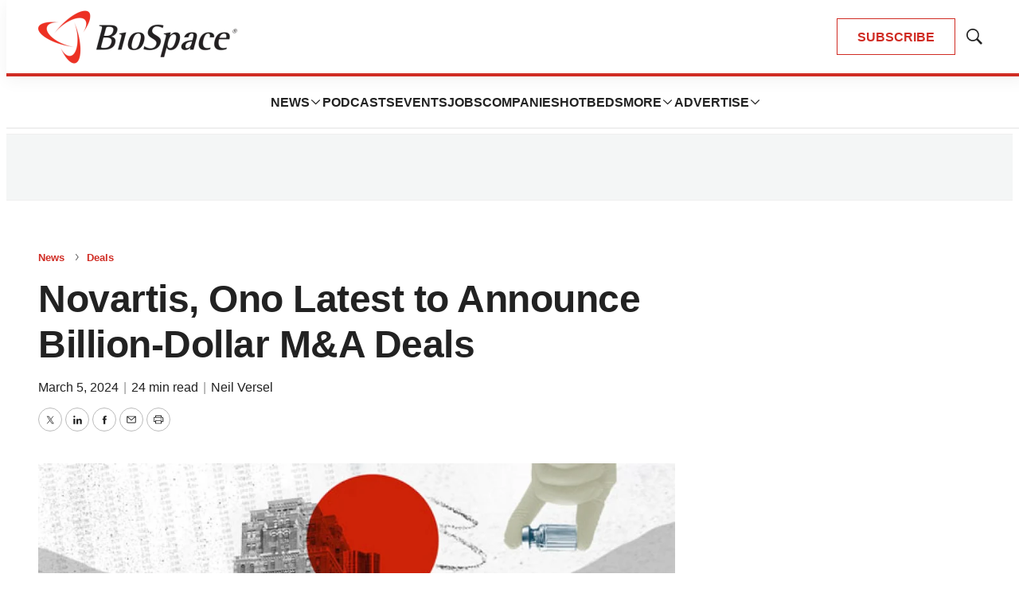

--- FILE ---
content_type: text/html;charset=UTF-8
request_url: https://www.biospace.com/biospace-mergers-and-acquisitions-tracker?keywords=%22ozempic%22
body_size: 65501
content:

<!DOCTYPE html>
<html class="ArticlePage" lang="en-US"
 data-lead="nested">
    <head>
    <meta charset="UTF-8">

    <meta property="og:title" content="Novartis, Ono Latest to Announce Billion-Dollar M&amp;A Deals">

    <meta property="og:url" content="https://www.biospace.com/biospace-mergers-and-acquisitions-tracker">

    
        <meta property="og:image" content="https://static.biospace.com/dims4/default/87ddc71/2147483647/strip/true/crop/622x350+1+0/resize/1440x810!/quality/90/?url=https%3A%2F%2Fk1-prod-biospace.s3.us-east-2.amazonaws.com%2Fbrightspot%2Flegacy%2FBioSpace-Assets%2F24EA9B35-7908-466C-82B7-AB6DB42DDCE2.jpg">
    
        
        <meta property="og:image:url" content="https://static.biospace.com/dims4/default/87ddc71/2147483647/strip/true/crop/622x350+1+0/resize/1440x810!/quality/90/?url=https%3A%2F%2Fk1-prod-biospace.s3.us-east-2.amazonaws.com%2Fbrightspot%2Flegacy%2FBioSpace-Assets%2F24EA9B35-7908-466C-82B7-AB6DB42DDCE2.jpg">
        
        <meta property="og:image:width" content="1440">
        <meta property="og:image:height" content="810">
        <meta property="og:image:type" content="image/jpeg">
        
        <meta property="og:image:alt" content="Pictured: A collage of biopharma M&amp;A/ Nicole Bean">
        
    


    <meta property="og:description" content="Follow along as BioSpace keeps you up to date on the latest pharma and biotech M&amp;As, from announcements to closings.">

    <meta property="og:site_name" content="BioSpace">



    <meta property="og:type" content="article">

    <meta property="article:author" content="https://www.biospace.com/neil-versel">

    <meta property="article:published_time" content="2024-03-05T19:07:17">

    <meta property="article:modified_time" content="2024-05-02T18:36:12">

    <meta property="article:section" content="Deals">

    <meta property="article:tag" content="Aggregate">

    <meta property="article:tag" content="Mergers &amp; acquisitions">

    
    <meta name="twitter:card" content="summary_large_image"/>
    
    
    
    
    <meta name="twitter:description" content="Follow along as BioSpace keeps you up to date on the latest pharma and biotech M&amp;As, from announcements to closings."/>
    
    

    <meta name="twitter:image" content="https://static.biospace.com/dims4/default/87ddc71/2147483647/strip/true/crop/622x350+1+0/resize/1440x810!/quality/90/?url=https%3A%2F%2Fk1-prod-biospace.s3.us-east-2.amazonaws.com%2Fbrightspot%2Flegacy%2FBioSpace-Assets%2F24EA9B35-7908-466C-82B7-AB6DB42DDCE2.jpg"/>



    
    <meta name="twitter:image:alt" content="Pictured: A collage of biopharma M&amp;A/ Nicole Bean"/>
    
    
    <meta name="twitter:site" content="@biospace"/>
    
    
    
    <meta name="twitter:title" content="Novartis, Ono Latest to Announce Billion-Dollar M&amp;A Deals"/>
    

    <meta property="fb:app_id" content="2120989681618413">

<link rel="alternate" href="https://www.biospace.com/biospace-mergers-and-acquisitions-tracker" hreflang="en-US" /><style type="text/css">:root {
    

    
    
    
    
    --color-border-theme: #EFEFEF;
    

    
    
    
    

    
    

    
    

    --color-footer-bg-theme: #222222;
    --color-footer-text-theme: #ffffff;

    --color-link-text-theme: #222222;
    

    --color-button-bg-theme: #D02C24;
    --color-button-border-theme: #D02C24;
    
    
    
    --color-button-hover-text-theme: #D02C24;
    

    
    
    

    
    
}
</style>
    <style type="text/css">:root {
            --button-border-radius:0;
        }
</style>
    <style type="text/css">:root {
  --font-1: "Arial";
  --font-2: "Times";
}

body {
  --font-1: "Helvetica";
  --font-2: "Merriweather";
  --font-page-titles: var(--font-1);
  --font-list-titles: var(--font-1);
  --font-promo-titles: var(--font-1);
  --font-description: var(--font-1);
  --font-quote: Helvetica;
  --font-rte-body: var(--font-1);
}
</style>

    
        <link data-cssvarsponyfill="true" class="Webpack-css" rel="preload" as="style" onload="this.onload=null;this.rel='stylesheet'" href="https://static.biospace.com/resource/0000018c-e9c4-deef-a1fd-fbfe1e4b0000/styles/default/All.min.abb22f2786e4b02cadbc7145778707aa.gz.css">
        <noscript><link data-cssvarsponyfill="true" class="Webpack-css" rel="stylesheet" href="https://static.biospace.com/resource/0000018c-e9c4-deef-a1fd-fbfe1e4b0000/styles/default/All.min.abb22f2786e4b02cadbc7145778707aa.gz.css"></noscript>
    <meta name="viewport" content="width=device-width, initial-scale=1, minimum-scale=1, maximum-scale=5"><title>Novartis, Ono Latest to Announce Billion-Dollar M&amp;A Deals - BioSpace</title><meta name="description" content="Follow along as BioSpace keeps you up to date on the latest pharma and biotech M&amp;As, from announcements to closings."><link rel="canonical" href="https://www.biospace.com/biospace-mergers-and-acquisitions-tracker"><meta name="brightspot.contentId" content="00000190-26ed-db8b-ad99-27ed57e70099"><link rel="apple-touch-icon" sizes="180x180" href="/apple-touch-icon.png">
<link rel="icon" type="image/png" href="/favicon-32x32.png">
<link rel="icon" type="image/png" href="/favicon-16x16.png">
<script type="application/ld+json">{"@context":"http://schema.org","@type":"","@graph":[{"@context":"http://schema.org","@type":"Article","articleBody":"Follow along as BioSpace keeps you up to date on the latest pharma and biotech M&As, from announcements to closings. Pictured: A collage of biopharma M&A/ Nicole Bean for BioSpace After a slow 2022 and early part of 2023, the pace of mergers and acquisitions in the pharmaceutical and biotech sectors has accelerated since the middle of last year, highlighted by Pfizer’s $43 billion takeover of Seagen. Since the calendar turned to 2024, we have seen some blockbusters, including Novo Nordisk's $16.5 billion purchase agreement for Catalent, Vertex's planned $4.9 acquisition of Alpine Immune Sciences and the closing of Bristol Myers Squibb's $4.8 billion acquisition of Mirati Therapeutics and $14 billion takeover of Karuna Therapeutics. With interest in takeover activity rebounding, BioSpace is pleased to introduce our mergers and acquisitions tracker, which will be updated regularly. Follow along as we keep you up to date on which companies are getting together and which are being absorbed. May May 2 Status: Pending Deal value: Up to $1.75 billion Novartis announced plans to acquire radiopharmaceutical company Mariana Oncology for $1 billion upfront, with milestones that could add another $750 million to the final price tag. Massachusetts-based Mariana’s pipeline is led by MC-339, a peptidic small molecule engineered to carry a radioactive actinium payload touted as a candidate to treat small cell lung cancer. April April 30 Status: Completed Deal value: Up to $680 million Harmony Biosciences has acquired Epygenix Therapeutics for $35 million in cash, plus potential development and regulatory milestone payments of $130 million and sales milestones worth as much as $515 million. Among the central nervous system assets Harmony picked up is Epygenix’s lead candidate, clemizole hydrochloride (EPX-100), a 5HT2 agonist currently in a registrational trial for pediatric Dravet syndrome. The compound, which holds FDA Orphan Drug Designation and Rare Pediatric Disease Designation, will enter a Phase III trial for Lennox-Gastaut syndrome in the second half of the year. April 29 Status: Pending; expected closing Q3 Deal value: $2.4 billion Ono Pharmaceutical will acquire Deciphera Pharmaceuticals for $25.60 per share in cash. With the pending purchase, ONO will gain the rights to Qinlock, an FDA- and European Commission–approved fourth-line treatment for advanced gastrointestinal stromal tumor in adults. Deciphera's pipeline also includes the kinase inhibitor vimseltinib, which has already gone through a Phase III trial. April 23 Status: Pending; expected closing Q3 Deal value: $750 million Incyte announced that it is buying Escient Pharmaceuticals to gain control of a pipeline led by clinical-phase treatments of atopic dermatitis and other skin conditions. Escient’s lead asset, EP262, is an antagonist of Mas-related G protein-coupled receptor X2 (MRGPRX2), now in Phase Ib/II trials. The company is also developing a MRGPRX4 antagonist in cholestatic pruritus and uremic pruritus. April 11 Status: Pending; expected closing mid-2024 Deal value: Undisclosed Eliem Therapeutics has reached an agreement to take over privately held Tenet Medicines in an effort to augment its pipeline in autoantibody-mediated diseases. Eliem expects that Tenet’s TNT119 anti-CD19 antibody will become its lead candidate. The compound, intended to treat autoimmune diseases including systemic lupus erythematosus, immune thrombocytopenia and membranous nephropathy, produced positive preliminary results in a Phase I study and Eliem will be looking to start Phase II clinical development as soon as the deal closes. Eliem also announced a $120 million private placement that is expected to close at the same time as the acquisition. April 11 Status: Pending Deal value: Undisclosed Century Therapeutics has scooped up privately held Clade Therapeutics in an effort to augment its own induced pluripotent stem cell (iPSC)–derived therapies for immuno-oncology and autoimmune and inflammatory diseases. Clade gives Century additional assets in generating iPSC-derived αβ T cells, Treg cells and B cells. Clade itself acquired startup cell therapy company Gadeta in October. Century also said that it has landed a $60 million private placement led by Bain Capital Life Sciences. The placement is expected to close Monday. April 10 Status: Pending; expected closing Q2 Deal value: $4.9 billion Vertex Pharmaceuticals said that it would acquire clinical-stage immunotherapy company Alpine Immune Sciences in what is the largest biopharma M&A announced in two months. Vertex will pay $65 per share in an all-cash transaction to augment its pipeline of candidates for autoimmune and inflammatory diseases. Alpine’s lead asset povetacicept, a dual antagonist of the BAFF and APRIL cytokines, is currently in a Phase II study in IgA nephropathy, for which it has shown best-in-class potential, according to Vertex. April 9 Status: Completed Deal value: Undisclosed Essential Pharma has acquired its first development-stage asset by purchasing fellow British company Renaissance Pharma. Pediatric rare disease-focused Renaissance features a Phase II immunotherapy known as Hu14.18 that is being investigated for the treatment of high-risk neuroblastoma in partnership with St. Jude Children’s Research Hospital. April 8 Status: Completed Deal value: $130 million CoreRx has wrapped up its takeover of Societal CDMO, first announced Feb. 28. The deal, which was valued at $1.10 per share, took the formerly Nasdaq-listed Societal—a CDMO focused on small molecules—private as a wholly owned subsidiary of CoreRx. April 5 Status: Completed Deal value: $208 million Merck has acquired startup Abceutics in a deal meant to improve the safety of antibody-drug conjugates (ADCs). Abceutics, a University of Buffalo spinout, gives Merck payload-binding selectivity enhancer (PBSE) technology that neutralizes stray payload molecules from ADCs in an effort to reduce the risk of side effects including off-target killing of healthy cells. April 3 Status: Pending; expected closing Q2 Deal value: $1.8 billion Genmab has agreed to purchase ProfoundBio in an all-cash transaction that will help the buyer augment its cancer pipeline with a portfolio of antibody-drug conjugates (ADCs). ProfoundBio’s most mature candidate is rinatabart sesutecan (Rina-S), a potentially best-in-class ADC that works by targeting folate receptor alpha (FRα), which is commonly overexpressed in several solid tumors. Rina-S is currently in a Phase I/II clinical trial for ovarian cancer. April 3 Status: Pending Deal value: Undisclosed Paragon Therapeutics has spun out Oruka Therapeutics and simultaneously announced a reverse merger with ARCA Biopharma to take Oruka public. The newly formed Oruka has also closed $275 million in private investments to help it develop biologics for treatment of dermatologic and inflammatory conditions, including plaque psoriasis and psoriatic arthritis. Two lead assets are on track to start clinical trials next year. April 3 Status: Pending; expected closing Q3 Deal value: Undisclosed Kintara Therapeutics has reached an agreement to acquire TuHURA Biosciences in a reverse merger that will give Kintara a Nasdaq listing under the TuHURA name. The latter is developing personalize cancer vaccines and other compounds that seek to overcome resistance to immuno-oncology therapies. A week ago, TuHURA agreed to sell some ADC assets targeting tumor-associated MDSCs to Morphogenesis. April 3 Status: Completed Deal value: $120 million Biotech royalty aggregator Xoma has completed its all-cash takeover of precision oncology firm Kinnate Biopharma for an estimated $120 million in cash. Kinnate's pipeline includes a brain-penetrant MEK inhibitor, a highly selective c-MET inhibitor and a pan-RAF inhibitor in early-stage trials. Xoma announced the deal Feb. 16. April 2 Status: Completed Deal value: Undisclosed Windtree Therapeutics purchased two preclinical assets from Varian Biopharmaceuticals that could be used for various cancers and other rare malignant diseases. The assets are both proprietary atypical protein kinase C iota inhibitors, one a topical therapy and the other in oral formulation. Windtree also said it completed a $1.5 million bridge financing deal. The firm, formerly known as Discovery Laboratories, recently hired an investment banking firm to “evaluate strategic alternatives.” April 2 Status: Pending; expected closing Q2 Deal value: Undisclosed Apotex said that it will acquire fellow Canadian firm Searchlight Pharma, which has a portfolio covering women’s health, urogynecology, urology, endocrinology and hospital specialty drugs. Privately held Searchlight itself bought Miravo Healthcare a year ago. April 2 Status: Completed Deal value: Undisclosed Ginkgo Bioworks has acquired the cell therapy assets of Modulus Therapeutics, including CAR-T, CAR-NK and switch receptor libraries. Modulus has been primarily focused on autoimmune diseases. April 2 Status: Pending; expected closing by early Q3 Deal value: Undisclosed Aditxt has announced plans to acquire Appili Therapeutics, a Canadian company involved in drug development for infectious diseases and biodefense. Appili and its commercialization partner Saptalis Pharmaceuticals gained FDA approval for Likmez, a liquid reformulation of the antibiotic metronidazole. Another compound, the ATI-1701 Franciscella tularensis vaccine candidate, has $14 million in funding from the U.S. Department of Defense. Closing is contingent upon the cash-strapped Aditxt raising at least $20 million in outside financing; InvestingPro reported that the company currently has a market capitalization of $6.24 million. April 1 Status: Completed Deal value: $210 million Bora Pharmaceuticals has entered the U.S. market by closing its purchase of generic drug manufacturer Upsher-Smith Laboratories from private investors. Upsher-Smith will be operated as a wholly owned subsidiary of Bora, with COO and President Rich Fisher remaining in his post but reporting directly to Bora CEO Bobby Sheng. The generics company recently started offering methimazole tablets, a generic for the thyroid medication Tapazole. The acquisition was first announced Jan. 18. April 1 Status: Bankruptcy auction pending; expected completion in June Deal value: $185 million Merz Therapeutics has entered a bid to acquire Acorda Therapeutics after the struggling Acorda filed for Chapter 11 bankruptcy protection in federal court in New York. Neurology-focused Accorda has FDA approvals for Inbrija levodopa inhalation powder for Parkinson’s disease and Ampyra extended-release tablets for multiple sclerosis. April 1 Status: Completed Deal value: Undisclosed Regeneron Pharmaceuticals has completed its purchase of the oncology and autoimmune assets of 2seventy Bio and created a new R&D unit called Regeneron Cell Medicine. About 160 employees from 2seventy have been hired by Regeneron as part of the deal, initially announced Jan. 30. With the divestiture, 2seventy is now solely focused on Abecma (idecabtagene vicleucel), a CAR-T cell therapy for multiple myeloma that the company is co-developing with Bristol Myers Squibb. March March 28 Status: Completed Deal value: Undisclosed After selling assets and executing a 1-for-240 reverse stock split in Q4 2023, Avalo Therapeutics is back in the buying game, acquiring AlmataBio, which has an anti-IL-1β mAb candidate for treatment of hidradenitis suppurativa. Avalo is planning a Phase II trial for the Almata candidate, now known as AVTX-009. Concurrent with the acquisition, Avalo announced a private placement worth as much as $185 million, including an upfront investment of $115.6 million. March 28 Status: Initial investment completed Deal value: Up to $647.5 million Gilead Sciences is licensing Xilio Therapeutics’ XTX301, a tumor-activated IL-12, and XTX101, a tumor-activated, Fc-enhanced CTLA-4 inhibitor, for $43.5 million upfront, including $30 million in cash and a $13.5 million equity investment in Xilio. Future contingent payments worth as much as $604 million include milestone payments, additional equity investments and the option for Gilead to buy the XTX301 development and commercialization program outright for $75 million. March 26 Status: Completed Deal value: Up to $87.5 million Immunome has completed the acquisition of the AL102 investigational small molecule gamma secretase inhibitor and a related drug candidate from Ayala Pharmaceuticals for $20 million in cash and $30 million in stock, with contingencies for an additional $37.5 million in milestone payments. The deal was first announced Feb. 6. March 26 Status: Completed Deal value: Undisclosed Juvisé Pharmaceuticals has purchased the global commercial rights outside the U.S. and Canada to Ponvory (ponesimod) from Johnson & Johnson’s Actelion Pharmaceuticals. The multiple sclerosis treatment is Juvisé’s first patent-protected compound. Vanda Pharmaceuticals bought the U.S. and Canadian rights to the drug in December. March 26 Status: Completed Deal Value: Undisclosed India-based Veeda Clinical Research has acquired Heads, a CRO based in Ireland that specializes in oncology clinical trials. Heads serves about 25 sites in Europe, North America and the Asia-Pacific region. March 26 Status: Completed Deal Value: $90 million Serina Therapeutics has completed its reverse merger with of AgeX Therapeutics, a transaction that MarketScreener valued at $90 million. Serina’s lead asset, SER-252 (POZ-apomorphine) is in preclinical studies for treatment of advanced Parkinson’s disease. The combined entity will trade on the New York Stock Exchange American market under the ticker symbol SER. The all-stock deal was first announced Aug. 30. March 25 Status: Pending; expected closing Q2 Deal value: Undisclosed Nuvation Bio has reached an agreement to acquire AnHeart Therapeutics in an all-stock transaction that Nuvation hopes will accelerate its commercialization timeline to late 2025. AnHeart’s lead asset, taletrectinib, which is in two Phase II studies and has received breakthrough therapy designations from the FDA and China’s National Medical Products Administration to treat advanced or metastatic ROS1-positive non-small cell lung cancer, will become Nuvation’s lead asset upon completion of the acquisition. March 25 Status: Pending; expected closing Q2 Deal value: Up to $1.1 billion Novo Nordisk is looking to boost its cardiovascular disease portfolio by acquiring Cardior Pharmaceuticals. At the core of the acquisition is Cardior’s lead candidate CDR132L, an oligonucleotide-based inhibitor that targets miRNA132. The announcement did not release upfront and potential milestone payments, or a per-share price. March 25 Status: Pending; expected closing Q2 Deal value: Up to $212.5 million AbbVie announced plans to acquire Landos Biopharma, giving the Big Pharma firm a new candidate for ulcerative colitis and Crohn’s disease as its blockbuster Humira faces increasing competition from biosimilars. The lead asset at Landos, now enrolling a Phase II trial, is NX-13, an oral NLRX1 agonist that facilitates epithelial repair. AbbVie has offered $137.5 million, or $20.42 per share, at closing as well as milestone payments that could add as much as $75 million to the deal. March 25 Status: Completed Deal value: Undisclosed Q32 Bio closed its reverse merger with troubled gene editing company Homology Medicines, concurrent with the completion of a previously announced private placement of $42 million. The combined company, which took the Q32 Bio name and will trade on the Nasdaq as QTTB, has two Phase II trials nearing completion for bempikibart, an anti-IL-7Rα antibody being developed for atopic dermatitis and alopecia areata. Last month, Q32 published preclinical data for another asset, ADX-097, a tissue-targeted complement inhibitor. March 22 Status: Completed Deal value: $4.3 billion Gilead Sciences closed its acquisition of CymaBay Therapeutics for $32.50 per share in cash, first announced Feb. 12. The FDA has granted priority review for CymaBay’s lead candidate, seladelpar, for management of primary biliary cholangitis. March 20 Status: Pending; expected closing in second half of 2024 Deal value: $1.2 billion CDMO manufacturer Lonza said that it would acquire a biologics manufacturing plant in Vacaville, Calif., from Roche. The massive site, designed to produce large-scale biologics for Roche’s Genentech, has a total bioreactor capacity of about 330,000 liters. March 19 Status: Pending; anticipated closing Q2 Deal value: Up to $2.4 billion AstraZeneca announced an agreement to acquire radiopharma company Fusion Pharmaceuticals for $2 billion, or $21 per share in cash. An unspecified contingent value right of $3 per share could add another $400 million to the value. Fusion CEO John Valliant indicated that the companies will develop next-generation radioconjugate therapies. Fusion’s lead candidate, FPI-2265, targets the prostate-specific membrane antigen to fight metastatic castration-resistant prostate cancer. March 18 Status: Completed Deal Value: $14 billion Bristol Myers Squibb has wrapped up its purchase of Karuna Therapeutics, the largest biopharma M&A deal to close so far this year. BMS, which paid $330 per share in cash, is expanding its neuroscience portfolio, notably with the acquisition of the investigational muscarinic antipsychotic KarXT (xanomeline-trospium), Karuna has been developing for schizophrenia and psychosis in Alzheimer’s disease. In November, The FDA accepted the New Drug Application for KarXT in schizophrenia and is set to render its verdict in September 2024. March 18 Status: Completed Deal Value: Undisclosed BiomX has completed its takeover of Gaithersburg, Md.–based clinical-stage company Adaptive Phage Therapeutics (APT) in an all-stock transaction first announced March 6. APT has a Phase II trial underway for a potential treatment of Staphylococcus aureus infections in diabetic foot osteomyelitis patients. March 14 Status: Pending; anticipated closing Q3 Deal value: Up to $1.05 billion AstraZeneca announced an agreement to purchase rare disease specialist Amolyt Pharma for $800 million upfront and an unspecified future milestone payment of up to $250 million. AstraZeneca said France-based Amolyt is attractive because its portfolio includes eneboparatide (AZP-3601), a Phase III candidate to treat the rare disease hypoparathyroidism. March 13 Status: Completed Deal value: Up to $835 million Novartis exercised its option to acquire the IFM Due subsidiary of privately held IFM Therapeutics for $90 million up front and potential milestone payments worth as much as $745 million. With this transaction, Novartis secures full rights to IFM Due’s portfolio of STING antagonists, which has been a possibility since the companies entered into a collaboration in 2019. March 11 Status: Completed Deal value: $680 million Merck wrapped up its purchase of oncology drug developer Harpoon Therapeutics, a deal first announced Jan. 8. The Big Pharma firm offered $23 per share for Harpoon, which has developed several T-cell engager drugs, including lead candidate HPN328, which targets the ligand DLL3 in small-cell lung cancer and neuroendocrine tumors. HPN328 is currently in a Phase I/II trial. March 7 Status: Completed Deal value: $2 billion Johnson & Johnson completed its acquisition of Ambrx Biopharma, a drug developer working on antibody-drug conjugates. The deal, announced Jan. 8, priced Ambrx at $28 per share. March 6 Status: Pending; anticipated closing within 30 days Deal value: Undisclosed BiomX announced plans to purchase Gaithersburg, Md.-based clinical-stage company Adaptive Phage Therapeutics (APT) in an all–stock transaction. APT has a Phase II trial underway for a potential treatment of Staphylococcus aureus infections in diabetic foot osteomyelitis patients. March 5 Status: Pending; anticipated closing late Q2 Deal value: Undisclosed Akari Therapeutics and Peak Bio announced an all-stock “merger of equals,” though the combined company will carry the Akari name and continue to be traded on the Nasdaq Capital Market under the AKTX ticker symbol. The new partners plan to focus on business development and licensing across therapeutic areas, including cancer, autoimmune conditions and inflammatory diseases. March 4 Status: Completed Deal value: Undisclosed Eilean Therapeutics said it has purchased privately held startup Ness Therapeutics in an all-equity deal. San Diego–based Ness is developing PTPN2 inhibitors for immuno-oncology. Eilean has been testing small molecule inhibitors that target escape mutations in hematologic and solid tumors. March 4 Status: Pending Deal value: Up to $82 million plus royalties Melbourne, Australia-based Telix Pharmaceuticals will acquire privately held radioisotope production technology company ARTMS, of Burnaby, British Columbia. Telix said that, among other things, ARTMS will be able to support production of Zircaix (TLX250-CDx), its investigational PET imaging agent for identifying clear cell renal cell carcinoma. The deal calls for Telix to pay $42.5 million in stock upfront, $15 million in cash at closing and as much as $24.5 million in contingencies, as well as future royalties. March 1 Status: Closed Deal value: $170 million Sandoz closed its purchase of the ophthalmology treatment Cimerli (ranibizumab-eqrn), a biosimilar to Roche’s Lucentis (ranibizumab), from Coherus BioSciences, a deal announced in January. Cimerli is an anti-VEGF antibody that won the FDA’s approval in August 2022. March 1 Status: Pending Deal value: Undisclosed Precisio Biotix Therapeutics announced the purchase of CC Bio, maker of the Zeus bioinformatics platform for antibacterial lysis analysis. Precisio said the Zeus platform is “highly complementary” to its LysiThru lysin screening and engineering system. March 1 Status: Pending Deal value: Up to $31 million Kinnate Biopharma has agreed to sell exarafenib, its investigational pan-RAF inhibitor, to France’s Pierre Fabre Laboratories. Kinnate is in the process of being acquired by Xoma. February Feb. 29 Status: Completed Deal value: Undisclosed JAMP Pharma Group purchased a shuttered drug manufacturing facility in Lévis, Quebec, that belonged to Pharmalab, a company that went out of business in August 2023. Quebec-based JAMP announced plans to rehire a “significant portion” of the 250 former Pharmalab workers at the site to serve the Canadian market. Feb. 28 Status: Pending; anticipated closing early Q2 Deal value: $130 million CoreRx agreed to purchase fellow Florida firm Societal CDMO for $1.10 per share in cash. Societal said the combined company seeks to establish itself as “a preferred CDMO partner in the small molecule space” when the deal closes. Feb. 28 Status: Pending Deal value: Undisclosed Gingko Bioworks announced a trio of acquisitions: Patch Biosciences, Proof Diagnostics and the artificial intelligence and software infrastructure of Reverie Labs. Terms of the sale agreements were not disclosed, but Ginkgo said its board approved stock grants of about $3.5 million to four Reverie employees and nearly $4.3 million to eight Patch Bio employees. Feb. 26 Status: Pending; anticipated closing Q2 Deal value: $135 million NGM Biopharmaceuticals agreed to a buyout by affiliates of venture capital firm The Column Group for $1.55 per share. NGM Bio recently presented data on trials of a dual ILT2/ILT4 antagonist antibody and another compound to treat compensated cirrhosis. Feb. 26 Status: Completed Deal value: $4.1 billion Bristol Myers Squibb closed its previously announced $62.50-per-share takeover of radiopharmaceutical developer RayzeBio. The target company’s portfolio includes RYZ101, an SSTR2-targeting radiotherapeutic that is currently in late-stage testing for gastroenteropancreatic neuroendocrine tumors and is also being trialed for small cell lung cancer. Feb. 22 Status: Pending Deal value: Up to $117.5 million plus royalties Rigel Pharmaceuticals is purchasing the U.S. rights to FDA-approved non-small cell lung cancer drug Gavreto (pralsetinib) from Blueprint Medicines for $15 million. Rigel could be on the hook for an additional $97.5 million in commercial milestone payments and $5 million in regulatory milestone compensation, as well as future tiered royalties. Blueprint regained the global rights to Gavreto from Roche in early 2023. Feb. 22 Status: Completed Deal value: Up to $1.2 billion AstraZeneca closed its acquisition of Chinese cell therapy company Gracell Biotechnologies, giving the British pharma giant ownership of the investigational cell therapy GC012F, a dual-targeting autologous CAR-T therapy, as well as Gracell’s FasTCAR platform for CAR-T development. The deal, announced Dec. 23, is valued at $2 per share. Unspecified regulatory milestone payments could bring the total value to $1.2 billion. Feb. 21 Status: Completed Deal value: $1 million plus contingencies BioVaxys Technology completed the purchase of the discovery, preclinical and clinical assets of bankrupt Canadian immuno-oncology developer Immunovaccine Technologies (IMV). BioVaxys made $750,000 in upfront payments and issued $250,000 in stock to IMV creditors. The company also agreed to make unspecified milestone payments, share licensing revenues and offer royalty payments to the creditors. IMV initiated U.S. bankruptcy proceedings in May 2023, Pharmaceutical Technology reported. Feb. 20 Status: Completed Deal value: $28.2 million Syncona closed its acquisition of Freeline Therapeutics for $6.50 per share in cash, in a deal that had been announced in November. Freeline had been in early-stage trials of FLT201, an adeno-associated virus (AAV) candidate gene therapy for Gaucher disease. Feb. 16 Status: Pending Deal value: $120 million Biotech royalty aggregator Xoma announced an agreement to take over precision oncology firm Kinnate Biopharma for an estimated $120 million in cash. Kinnate's pipeline includes a brain-penetrant MEK inhibitor, a highly selective c-MET inhibitor and exarafenib, a pan-RAF inhibitor in early-stage trials. Feb. 14 Status: Completed Deal value: $180 million Concentra Biosciences completed its acquisition of Theseus Pharmaceuticals, first disclosed Dec. 22. The $4.05-per-share price was at the top end of a previously announced range to purchase Theseus, a clinical-stage company developing pan-variant tyrosine kinase inhibitors and other targeted therapies. Feb. 12 Status: Pending; anticipated closing Q1 Deal value: $4.3 billion Gilead Sciences announced plans to acquire CymaBay Therapeutics for $32.50 per share in cash. The news broke the same day CymaBay announced that the FDA accepted the New Drug Application for its lead candidate seladelpar for the management of primary biliary cholangitis. Feb. 7 Status: Pending Deal value: Up to $123.1 million Telix Pharmaceuticals agreed to purchase QSAM Biosciences in an all-stock transaction. Contingent value rights could be worth as much as $90 million on top of the base price. Telix highlighted QSAM’s lead asset, an investigational radiopharmaceutical treatment for primary and metastatic bone cancer called CycloSam (Samarium-153-DOTMP). QSAM had signed a term sheet for the planned acquisition in November that included a $2 million pre-closing collaboration fee from Australia-based Telix to continue its development work. Feb. 7 Status: Pending Deal value: Up to $880 million Jazz Pharmaceuticals signed a definitive agreement to purchase the proprietary Kirsten rat sarcoma virus (KRAS) inhibitor program of Redx Pharma for $10 million upfront and as much as $870 million in development, regulatory and commercial milestone payments, as well as potential royalties. The next milestone is FDA Investigational New Drug clearance, the companies said. Feb. 6 Status: Pending Deal value: Up to $87.5 million Immunome said it would acquire the AL102 investigational small molecule gamma secretase inhibitor and a related drug candidate from Ayala Pharmaceuticals for $50 million in cash and stock, with contingencies for an additional $37.5 million in milestone payments. Ayala subsequently announced that it had completed enrollment in a Phase III study to evaluate AL102 in desmoid tumors. Feb. 5 Status: Pending; anticipated closing in first half of 2024 Deal value: $2.9 billion Novartis reached an agreement with MorphoSys to acquire the German biotech for more than $73 per share in cash. At the center of the merger is pelabresib, an investigational small molecule inhibitor of the BET protein which suppresses the expression of abnormal genes involved in cancer development. The companies expect the acquisition to close in the first half of the year. Feb. 5 Status: Pending; anticipated closing late 2024 Deal value: $16.5 billion Novo Nordisk made a splash with a $16.5 billion offer—the largest new M&A announcement in the biotech sector so far this year—to take over troubled CDMO Catalent. Novo Holdings, the investment arm of the Novo Nordisk Foundation, will purchase all outstanding Catalent shares for $63.50 each and flip three manufacturing plants to Novo Nordisk for $11 million as the latter seeks to ramp up production of its blockbuster diabetes drug Ozempic and weight-loss medication Wegovy. For more, see BioSpace's coverage of the biggest biotech and pharma M&As going back to January 2023. January-June 2023 July 2023-February 2024 Neil Versel is the business editor at BioSpace. You can reach him at neil.versel@biospace.com. Follow him on LinkedIn or X.","articleSection":"Deals, News","author":[{"@context":"http://schema.org","@type":"Person","@id":"https://www.biospace.com/neil-versel/#person","mainEntityOfPage":{"@type":"WebPage","@id":"https://www.biospace.com/neil-versel/"},"name":"Neil Versel","memberOf":{"@id":"https://www.biospace.com/#organization"},"url":"https://www.biospace.com/neil-versel"}],"copyrightHolder":{"@id":"https://www.biospace.com/#organization"},"copyrightYear":"2026","datePublished":"2024-03-05T19:07:17.000Z","dateModified":"2024-05-02T18:36:12.000Z","headline":"Novartis, Ono Latest to Announce Billion-Dollar M&A Deals","@id":"https://www.biospace.com/biospace-mergers-and-acquisitions-tracker/#article","image":[{"@context":"http://schema.org","@type":"ImageObject","width":350,"inLanguage":"en-US","url":"https://static.biospace.com/dims4/default/5fc9d76/2147483647/strip/false/crop/625x350+0+0/resize/625x350!/quality/90/?url=https%3A%2F%2Fk1-prod-biospace.s3.us-east-2.amazonaws.com%2Fbrightspot%2Flegacy%2FBioSpace-Assets%2F24EA9B35-7908-466C-82B7-AB6DB42DDCE2.jpg","height":625},{"@context":"http://schema.org","@type":"ImageObject","width":675,"inLanguage":"en-US","url":"https://static.biospace.com/dims4/default/de9174c/2147483647/strip/false/crop/622x350+1+0/resize/1200x675!/quality/90/?url=https%3A%2F%2Fk1-prod-biospace.s3.us-east-2.amazonaws.com%2Fbrightspot%2Flegacy%2FBioSpace-Assets%2F24EA9B35-7908-466C-82B7-AB6DB42DDCE2.jpg","height":1200}],"inLanguage":"en-US","mainEntityOfPage":{"@id":"https://www.biospace.com/biospace-mergers-and-acquisitions-tracker/#webpage"},"isPartOf":{"@id":"https://www.biospace.com/biospace-mergers-and-acquisitions-tracker/#webpage"},"publisher":{"@id":"https://www.biospace.com/#organization"}},{"@context":"http://schema.org","@type":"Organization","@id":"https://www.biospace.com/#organization","name":"BioSpace","sameAs":["https://www.facebook.com/biospacecommunity","https://www.linkedin.com/company/biospaceinc/","https://x.com/biospace","https://www.instagram.com/biospacenews/"],"url":"https://www.biospace.com"},{"@context":"http://schema.org","@type":"Website","description":"BioSpace is the digital hub for life science news and jobs. We provide essential insights, opportunities and tools to connect innovative organizations and talented professionals who advance health and quality of life across the globe. ","@id":"https://www.biospace.com/#website","inLanguage":"en-US","name":"BioSpace","publisher":{"@id":"https://www.biospace.com/#organization"},"url":"https://www.biospace.com"},{"@context":"http://schema.org","@type":"WebPage","potentialAction":[{"@context":"http://schema.org","@type":"ReadAction","target":"https://www.biospace.com/biospace-mergers-and-acquisitions-tracker"}],"breadcrumb":{"@type":"BreadcrumbList","itemListElement":[{"@context":"http://schema.org","@type":"ListItem","item":"https://www.biospace.com/news","name":"News","position":1},{"@context":"http://schema.org","@type":"ListItem","item":"https://www.biospace.com/deals","name":"Deals","position":2}]},"@id":"https://www.biospace.com/biospace-mergers-and-acquisitions-tracker/#webpage","inLanguage":"en-US","primaryImageOfPage":{"@id":"https://www.biospace.com/biospace-mergers-and-acquisitions-tracker/#primaryimage"},"name":"Novartis, Ono Latest to Announce Billion-Dollar M&A Deals","isPartOf":{"@id":"https://www.biospace.com/#website"},"datePublished":"2024-03-05T19:07:17.000Z","dateModified":"2024-05-02T18:36:12.000Z","url":"https://www.biospace.com/biospace-mergers-and-acquisitions-tracker"},{"@context":"http://schema.org","@type":"ImageObject","caption":"Pictured: A collage of biopharma M&A/ Nicole Bean ","width":675,"@id":"https://www.biospace.com/biospace-mergers-and-acquisitions-tracker/#primaryimage","inLanguage":"en-US","url":"https://static.biospace.com/dims4/default/de9174c/2147483647/strip/false/crop/622x350+1+0/resize/1200x675!/quality/90/?url=https%3A%2F%2Fk1-prod-biospace.s3.us-east-2.amazonaws.com%2Fbrightspot%2Flegacy%2FBioSpace-Assets%2F24EA9B35-7908-466C-82B7-AB6DB42DDCE2.jpg","height":1200}]}</script>

    <!-- this will add webcomponent polyfills based on browsers. As of 04/29/21 still needed for IE11 and Safari -->
    <script src="https://static.biospace.com/resource/0000018c-e9c4-deef-a1fd-fbfe1e4b0000/webcomponents-loader/webcomponents-loader.ce44f83d1399e8dd41e607b70e0642c9.gz.js"></script>

    <script>
        /**
            This allows us to load the IE polyfills via feature detection so that they do not load
            needlessly in the browsers that do not need them. It also ensures they are loaded
            non async so that they load before the rest of our JS.
        */
        var head = document.getElementsByTagName('head')[0];
        if (!window.CSS || !window.CSS.supports || !window.CSS.supports('--fake-var', 0)) {
            var script = document.createElement('script');
            script.setAttribute('src', "https://static.biospace.com/resource/0000018c-e9c4-deef-a1fd-fbfe1e4b0000/util/IEPolyfills.min.4e804e24ca7aa61e14b66eca853bb6e7.gz.js");
            script.setAttribute('type', 'text/javascript');
            script.async = false;
            head.appendChild(script);
        }
    </script>
    
        <script src="https://static.biospace.com/resource/0000018c-e9c4-deef-a1fd-fbfe1e4b0000/styles/default/All.min.59b85f29c36f56e195280d0cc1403a29.gz.js" async></script>
    <link rel="preconnect" href="https://connect.facebook.net">
<script>
  window.fbAsyncInit = function() {
      FB.init({
          
              appId : '2120989681618413',
          
          xfbml : true,
          version : 'v2.9'
      });
  };

  (function(d, s, id){
     var js, fjs = d.getElementsByTagName(s)[0];
     if (d.getElementById(id)) {return;}
     js = d.createElement(s); js.id = id;
     js.src = "//connect.facebook.net/en_US/sdk.js";
     fjs.parentNode.insertBefore(js, fjs);
   }(document, 'script', 'facebook-jssdk'));
</script>
<script async="async" src="https://securepubads.g.doubleclick.net/tag/js/gpt.js"></script>

<script type="text/javascript">
    // Google tag setup
    var googletag = googletag || {};
    googletag.cmd = googletag.cmd || [];

    googletag.cmd.push(function () {
        googletag.pubads().enableSingleRequest()
        googletag.pubads().enableAsyncRendering()
        googletag.pubads().disableInitialLoad()
        googletag.enableServices()
    })

    // setup of ad slots
    var dfpAdSlotsObject = {}
    var dfpAdSlots = []
    var staticAdSlots = []
</script>
<script>var script = document.createElement('script');
script.async = true;
script.src = 'https://analytics.ahrefs.com/analytics.js';
script.setAttribute('data-key', 'ijoT0Tuv31/VTArPbpYiGg');
document.getElementsByTagName('head')[0].appendChild(script);</script>
<script>window.dataLayer = window.dataLayer || [];
const pageType = document.documentElement.className || 'Page';

window.dataLayer.push({
    event: 'gtm_data_load',
    page_type: pageType
});</script>
<link rel="preconnect" href="https://fonts.googleapis.com">
    <link rel="preconnect" href="https://fonts.gstatic.com">
    <script>
        var link = document.createElement('link');
        link.setAttribute('href', '//fonts.googleapis.com/css?family=Helvetica:300,400,700|Merriweather:300,400,700&display=swap');
        var relList = link.relList;

        if (relList && relList.supports('preload')) {
            link.setAttribute('as', 'style');
            link.setAttribute('rel', 'preload');
            link.setAttribute('onload', 'this.rel="stylesheet"');
            link.setAttribute('crossorigin', 'anonymous');
        } else {
            link.setAttribute('rel', 'stylesheet');
        }

        head.appendChild(link);
    </script>

    
    
    <!-- Google Tag Manager -->
    <script>(function(w,d,s,l,i){w[l]=w[l]||[];w[l].push({'gtm.start':
                new Date().getTime(),event:'gtm.js'});var f=d.getElementsByTagName(s)[0],
            j=d.createElement(s),dl=l!='dataLayer'?'&l='+l:'';j.async=true;j.src=
            'https://www.googletagmanager.com/gtm.js?id='+i+dl;f.parentNode.insertBefore(j,f);
    })(window,document,'script','dataLayer','GTM-NBF2TMB');</script>
    <!-- End Google Tag Manager -->

</head>


    <body class="Page-body">
        
    <!-- Google Tag Manager (noscript) -->
    <noscript>
        <iframe src="https://www.googletagmanager.com/ns.html?id=GTM-NBF2TMB" height="0" width="0" style="display:none;visibility:hidden">
        </iframe>
    </noscript>
    <!-- End Google Tag Manager (noscript) -->



<svg xmlns="http://www.w3.org/2000/svg" style="display:none" id="iconsMap">
    <symbol id="mono-icon-facebook" viewBox="0 0 16 16">
        <path fill-rule="evenodd" clip-rule="evenodd" d="M8.66667 6.16667H10.5L10.2708 8H8.66667V13.5H6.28906V8H5V6.16667H6.28906V4.9349C6.28906 4.13281 6.48958 3.52648 6.89062 3.11589C7.29167 2.70529 7.96006 2.5 8.89583 2.5H10.5V4.33333H9.52604C9.16319 4.33333 8.92925 4.39062 8.82422 4.50521C8.71918 4.61979 8.66667 4.81076 8.66667 5.07812V6.16667Z" />
    </symbol>
    <symbol id="mono-icon-google" viewBox="0 0 16 16">
        <path fill="currentColor" d="M15.545 6.558a9.42 9.42 0 0 1 .139 1.626c0 2.434-.87 4.492-2.384 5.885h.002C11.978 15.292 10.158 16 8 16A8 8 0 1 1 8 0a7.689 7.689 0 0 1 5.352 2.082l-2.284 2.284A4.347 4.347 0 0 0 8 3.166c-2.087 0-3.86 1.408-4.492 3.304a4.792 4.792 0 0 0 0 3.063h.003c.635 1.893 2.405 3.301 4.492 3.301 1.078 0 2.004-.276 2.722-.764h-.003a3.702 3.702 0 0 0 1.599-2.431H8v-3.08h7.545z"/>
    </symbol>
    <symbol id="mono-icon-instagram" viewBox="0 0 17 17">
        <g>
            <path fill-rule="evenodd"
                d="M8.281 4.207c.727 0 1.4.182 2.022.545a4.055 4.055 0 0 1 1.476 1.477c.364.62.545 1.294.545 2.021 0 .727-.181 1.4-.545 2.021a4.055 4.055 0 0 1-1.476 1.477 3.934 3.934 0 0 1-2.022.545c-.726 0-1.4-.182-2.021-.545a4.055 4.055 0 0 1-1.477-1.477 3.934 3.934 0 0 1-.545-2.021c0-.727.182-1.4.545-2.021A4.055 4.055 0 0 1 6.26 4.752a3.934 3.934 0 0 1 2.021-.545zm0 6.68a2.54 2.54 0 0 0 1.864-.774 2.54 2.54 0 0 0 .773-1.863 2.54 2.54 0 0 0-.773-1.863 2.54 2.54 0 0 0-1.864-.774 2.54 2.54 0 0 0-1.863.774 2.54 2.54 0 0 0-.773 1.863c0 .727.257 1.348.773 1.863a2.54 2.54 0 0 0 1.863.774zM13.45 4.03c-.023.258-.123.48-.299.668a.856.856 0 0 1-.65.281.913.913 0 0 1-.668-.28.913.913 0 0 1-.281-.669c0-.258.094-.48.281-.668a.913.913 0 0 1 .668-.28c.258 0 .48.093.668.28.187.188.281.41.281.668zm2.672.95c.023.656.035 1.746.035 3.269 0 1.523-.017 2.62-.053 3.287-.035.668-.134 1.248-.298 1.74a4.098 4.098 0 0 1-.967 1.53 4.098 4.098 0 0 1-1.53.966c-.492.164-1.072.264-1.74.3-.668.034-1.763.052-3.287.052-1.523 0-2.619-.018-3.287-.053-.668-.035-1.248-.146-1.74-.334a3.747 3.747 0 0 1-1.53-.931 4.098 4.098 0 0 1-.966-1.53c-.164-.492-.264-1.072-.299-1.74C.424 10.87.406 9.773.406 8.25S.424 5.63.46 4.963c.035-.668.135-1.248.299-1.74.21-.586.533-1.096.967-1.53A4.098 4.098 0 0 1 3.254.727c.492-.164 1.072-.264 1.74-.3C5.662.394 6.758.376 8.281.376c1.524 0 2.62.018 3.287.053.668.035 1.248.135 1.74.299a4.098 4.098 0 0 1 2.496 2.496c.165.492.27 1.078.317 1.757zm-1.687 7.91c.14-.399.234-1.032.28-1.899.024-.515.036-1.242.036-2.18V7.689c0-.961-.012-1.688-.035-2.18-.047-.89-.14-1.524-.281-1.899a2.537 2.537 0 0 0-1.512-1.511c-.375-.14-1.008-.235-1.899-.282a51.292 51.292 0 0 0-2.18-.035H7.72c-.938 0-1.664.012-2.18.035-.867.047-1.5.141-1.898.282a2.537 2.537 0 0 0-1.512 1.511c-.14.375-.234 1.008-.281 1.899a51.292 51.292 0 0 0-.036 2.18v1.125c0 .937.012 1.664.036 2.18.047.866.14 1.5.28 1.898.306.726.81 1.23 1.513 1.511.398.141 1.03.235 1.898.282.516.023 1.242.035 2.18.035h1.125c.96 0 1.687-.012 2.18-.035.89-.047 1.523-.141 1.898-.282.726-.304 1.23-.808 1.512-1.511z">
            </path>
        </g>
    </symbol>
    <symbol id="mono-icon-mailto" viewBox="0 0 16 16">
        <path d="M14 3H2C1.86739 3 1.74021 3.05268 1.64645 3.14645C1.55268 3.24021 1.5 3.36739 1.5 3.5V12C1.5 12.2652 1.60536 12.5196 1.79289 12.7071C1.98043 12.8946 2.23478 13 2.5 13H13.5C13.7652 13 14.0196 12.8946 14.2071 12.7071C14.3946 12.5196 14.5 12.2652 14.5 12V3.5C14.5 3.36739 14.4473 3.24021 14.3536 3.14645C14.2598 3.05268 14.1326 3 14 3ZM12.7144 4L8 8.32187L3.28562 4H12.7144ZM13.5 12H2.5V4.63688L7.66187 9.36875C7.75412 9.45343 7.87478 9.50041 8 9.50041C8.12522 9.50041 8.24588 9.45343 8.33813 9.36875L13.5 4.63688V12Z" />
    </symbol>
    <symbol id="mono-icon-print" viewBox="0 0 16 16">
        <path d="M13.4169 4.5H12.5V2.5C12.5 2.36739 12.4473 2.24021 12.3536 2.14645C12.2598 2.05268 12.1326 2 12 2H4C3.86739 2 3.74021 2.05268 3.64645 2.14645C3.55268 2.24021 3.5 2.36739 3.5 2.5V4.5H2.58313C1.71 4.5 1 5.17313 1 6V11C1 11.1326 1.05268 11.2598 1.14645 11.3536C1.24021 11.4473 1.36739 11.5 1.5 11.5H3.5V13.5C3.5 13.6326 3.55268 13.7598 3.64645 13.8536C3.74021 13.9473 3.86739 14 4 14H12C12.1326 14 12.2598 13.9473 12.3536 13.8536C12.4473 13.7598 12.5 13.6326 12.5 13.5V11.5H14.5C14.6326 11.5 14.7598 11.4473 14.8536 11.3536C14.9473 11.2598 15 11.1326 15 11V6C15 5.17313 14.29 4.5 13.4169 4.5ZM4.5 3H11.5V4.5H4.5V3ZM11.5 13H4.5V10H11.5V13ZM14 10.5H12.5V9.5C12.5 9.36739 12.4473 9.24021 12.3536 9.14645C12.2598 9.05268 12.1326 9 12 9H4C3.86739 9 3.74021 9.05268 3.64645 9.14645C3.55268 9.24021 3.5 9.36739 3.5 9.5V10.5H2V6C2 5.72438 2.26188 5.5 2.58313 5.5H13.4169C13.7381 5.5 14 5.72438 14 6V10.5ZM12.5 7.25C12.5 7.39834 12.456 7.54334 12.3736 7.66668C12.2912 7.79001 12.1741 7.88614 12.037 7.94291C11.9 7.99968 11.7492 8.01453 11.6037 7.98559C11.4582 7.95665 11.3246 7.88522 11.2197 7.78033C11.1148 7.67544 11.0434 7.5418 11.0144 7.39632C10.9855 7.25083 11.0003 7.10003 11.0571 6.96299C11.1139 6.82594 11.21 6.70881 11.3333 6.6264C11.4567 6.54399 11.6017 6.5 11.75 6.5C11.9489 6.5 12.1397 6.57902 12.2803 6.71967C12.421 6.86032 12.5 7.05109 12.5 7.25Z" />
    </symbol>
    <symbol id="mono-icon-copylink" viewBox="0 0 16 16">
       <path d="M10.3537 5.64624C10.4002 5.69268 10.4371 5.74782 10.4622 5.80852C10.4874 5.86922 10.5003 5.93429 10.5003 5.99999C10.5003 6.0657 10.4874 6.13076 10.4622 6.19146C10.4371 6.25216 10.4002 6.30731 10.3537 6.35374L6.35368 10.3537C6.30723 10.4002 6.25208 10.437 6.19138 10.4622C6.13069 10.4873 6.06563 10.5003 5.99993 10.5003C5.93424 10.5003 5.86918 10.4873 5.80849 10.4622C5.74779 10.437 5.69264 10.4002 5.64618 10.3537C5.59973 10.3073 5.56288 10.2521 5.53774 10.1914C5.5126 10.1307 5.49966 10.0657 5.49966 9.99999C5.49966 9.9343 5.5126 9.86924 5.53774 9.80855C5.56288 9.74785 5.59973 9.6927 5.64618 9.64624L9.64618 5.64624C9.69262 5.59975 9.74776 5.56288 9.80846 5.53771C9.86916 5.51255 9.93423 5.4996 9.99993 5.4996C10.0656 5.4996 10.1307 5.51255 10.1914 5.53771C10.2521 5.56288 10.3072 5.59975 10.3537 5.64624ZM13.4749 2.52499C13.1499 2.19995 12.7641 1.94211 12.3394 1.7662C11.9147 1.59028 11.4596 1.49974 10.9999 1.49974C10.5403 1.49974 10.0851 1.59028 9.66046 1.7662C9.2358 1.94211 8.84994 2.19995 8.52493 2.52499L6.64618 4.40312C6.55236 4.49694 6.49966 4.62419 6.49966 4.75687C6.49966 4.88955 6.55236 5.0168 6.64618 5.11062C6.74 5.20444 6.86725 5.25715 6.99993 5.25715C7.13262 5.25715 7.25986 5.20444 7.35368 5.11062L9.23243 3.23562C9.70299 2.7754 10.336 2.51932 10.9942 2.52294C11.6524 2.52657 12.2826 2.78961 12.7481 3.25498C13.2135 3.72035 13.4767 4.35051 13.4804 5.00869C13.4842 5.66688 13.2282 6.29998 12.7681 6.77062L10.8887 8.64937C10.7949 8.74311 10.7421 8.87027 10.7421 9.0029C10.742 9.13552 10.7946 9.26274 10.8884 9.35656C10.9821 9.45038 11.1093 9.50312 11.2419 9.50318C11.3745 9.50323 11.5017 9.45061 11.5956 9.35687L13.4749 7.47499C13.8 7.14998 14.0578 6.76413 14.2337 6.33947C14.4096 5.91481 14.5002 5.45965 14.5002 4.99999C14.5002 4.54034 14.4096 4.08518 14.2337 3.66052C14.0578 3.23586 13.8 2.85 13.4749 2.52499ZM8.64618 10.8887L6.76743 12.7675C6.53623 13.0039 6.26043 13.1921 5.95601 13.3211C5.65158 13.4502 5.32457 13.5176 4.99392 13.5194C4.66326 13.5212 4.33553 13.4575 4.0297 13.3317C3.72387 13.206 3.44602 13.0209 3.21223 12.7871C2.97844 12.5532 2.79335 12.2754 2.6677 11.9695C2.54204 11.6636 2.47831 11.3359 2.48019 11.0053C2.48207 10.6746 2.54952 10.3476 2.67865 10.0432C2.80777 9.73879 2.996 9.46303 3.23243 9.23187L5.11056 7.35374C5.20438 7.25992 5.25709 7.13268 5.25709 6.99999C5.25709 6.86731 5.20438 6.74006 5.11056 6.64624C5.01674 6.55242 4.88949 6.49971 4.75681 6.49971C4.62413 6.49971 4.49688 6.55242 4.40306 6.64624L2.52493 8.52499C1.86852 9.1814 1.49976 10.0717 1.49976 11C1.49976 11.9283 1.86852 12.8186 2.52493 13.475C3.18135 14.1314 4.07163 14.5002 4.99993 14.5002C5.92824 14.5002 6.81852 14.1314 7.47493 13.475L9.35368 11.5956C9.44742 11.5018 9.50005 11.3746 9.49999 11.242C9.49993 11.1093 9.44719 10.9822 9.35337 10.8884C9.25955 10.7947 9.13234 10.7421 8.99971 10.7421C8.86709 10.7422 8.73992 10.7949 8.64618 10.8887Z" />
    </symbol>
    <symbol id="mono-icon-download" viewBox="0 0 32 32" fill="none">
        <rect x="0.75" y="0.75" width="30.5" height="30.5" rx="15.25" stroke-width="1.5"/>
        <path d="M11.1463 15.3538C11.0524 15.2599 10.9997 15.1327 10.9997 15C10.9997 14.8673 11.0524 14.7401 11.1463 14.6462C11.2401 14.5524 11.3673 14.4997 11.5 14.4997C11.6327 14.4997 11.7599 14.5524 11.8537 14.6462L15.5 18.2931V10C15.5 9.86739 15.5527 9.74021 15.6464 9.64645C15.7402 9.55268 15.8674 9.5 16 9.5C16.1326 9.5 16.2598 9.55268 16.3536 9.64645C16.4473 9.74021 16.5 9.86739 16.5 10V18.2931L20.1462 14.6462C20.1927 14.5998 20.2479 14.5629 20.3086 14.5378C20.3692 14.5127 20.4343 14.4997 20.5 14.4997C20.5657 14.4997 20.6308 14.5127 20.6914 14.5378C20.7521 14.5629 20.8073 14.5998 20.8538 14.6462C20.9002 14.6927 20.9371 14.7479 20.9622 14.8086C20.9873 14.8692 21.0003 14.9343 21.0003 15C21.0003 15.0657 20.9873 15.1308 20.9622 15.1914C20.9371 15.2521 20.9002 15.3073 20.8538 15.3538L16.3538 19.8538C16.3073 19.9002 16.2522 19.9371 16.1915 19.9623C16.1308 19.9874 16.0657 20.0004 16 20.0004C15.9343 20.0004 15.8692 19.9874 15.8085 19.9623C15.7478 19.9371 15.6927 19.9002 15.6462 19.8538L11.1463 15.3538ZM21.5 21H10.5C10.3674 21 10.2402 21.0527 10.1464 21.1464C10.0527 21.2402 10 21.3674 10 21.5C10 21.6326 10.0527 21.7598 10.1464 21.8536C10.2402 21.9473 10.3674 22 10.5 22H21.5C21.6326 22 21.7598 21.9473 21.8536 21.8536C21.9473 21.7598 22 21.6326 22 21.5C22 21.3674 21.9473 21.2402 21.8536 21.1464C21.7598 21.0527 21.6326 21 21.5 21Z" />
    </symbol>
    <symbol id="mono-icon-linkedin" viewBox="0 0 16 16" xmlns="http://www.w3.org/2000/svg">
        <path fill-rule="evenodd" clip-rule="evenodd" d="M5.14286 13V6.57139H3V13H5.14286ZM4.05327 5.14286C4.36804 5.14286 4.62833 5.03995 4.83414 4.83414C5.03995 4.62833 5.14286 4.38015 5.14286 4.08959C5.14286 3.77482 5.04601 3.51453 4.8523 3.30872C4.65859 3.1029 4.40436 3 4.08959 3C3.77482 3 3.51453 3.1029 3.30872 3.30872C3.1029 3.51453 3 3.77482 3 4.08959C3 4.38015 3.09685 4.62833 3.29056 4.83414C3.48426 5.03995 3.7385 5.14286 4.05327 5.14286ZM13 13V9.32649C13 8.42036 12.7768 7.73466 12.3304 7.26935C11.884 6.80404 11.3036 6.57139 10.5893 6.57139C9.82401 6.57139 9.18626 6.91424 8.67605 7.59996V6.71833H6.57146V13H8.67605V9.4367C8.67605 9.1918 8.70156 9.02037 8.75258 8.92241C8.95666 8.43261 9.3138 8.18772 9.82401 8.18772C10.5383 8.18772 10.8954 8.64077 10.8954 9.5469V13H13Z" />
    </symbol>
    <symbol id="download" xmlns="http://www.w3.org/2000/svg" width="24" height="24" viewBox="0 0 24 24">
        <g fill="none" fill-rule="evenodd">
            <g>
                <g>
                    <g>
                        <path d="M0 0H24V24H0z"
                            transform="translate(-802.000000, -1914.000000) translate(0.000000, 1756.000000) translate(802.000000, 158.000000)" />
                        <path fill="currentColor" fill-rule="nonzero"
                            d="M12 2C6.49 2 2 6.49 2 12s4.49 10 10 10 10-4.49 10-10S17.51 2 12 2zm-1 8V6h2v4h3l-4 4-4-4h3zm6 7H7v-2h10v2z"
                            transform="translate(-802.000000, -1914.000000) translate(0.000000, 1756.000000) translate(802.000000, 158.000000)" />
                    </g>
                </g>
            </g>
        </g>
    </symbol>
    <symbol id="mono-icon-pinterest" viewBox="0 0 10 10">
       <path d="M7.91041 1.02475C7.22206 0.363947 6.26946 0 5.22811 0C3.6374 0 2.65904 0.652053 2.11841 1.19903C1.45212 1.87311 1.07007 2.76817 1.07007 3.65474C1.07007 4.76789 1.53568 5.62227 2.31539 5.94012C2.36773 5.96157 2.42041 5.97237 2.47205 5.97237C2.63654 5.97237 2.76687 5.86473 2.81203 5.69209C2.83836 5.59305 2.89933 5.34869 2.92586 5.24262C2.98261 5.03314 2.93676 4.93238 2.81297 4.7865C2.58746 4.51967 2.48244 4.20414 2.48244 3.79349C2.48244 2.57374 3.39068 1.27741 5.07403 1.27741C6.4097 1.27741 7.23939 2.03655 7.23939 3.25855C7.23939 4.02968 7.07329 4.74383 6.77159 5.26951C6.56194 5.63479 6.19329 6.0702 5.62735 6.0702C5.38262 6.0702 5.16278 5.96967 5.02407 5.7944C4.89303 5.62871 4.84983 5.41469 4.90254 5.19162C4.96208 4.93959 5.04327 4.6767 5.12184 4.42256C5.26514 3.95837 5.40061 3.51996 5.40061 3.17017C5.40061 2.57188 5.0328 2.16987 4.48543 2.16987C3.78981 2.16987 3.24482 2.8764 3.24482 3.77835C3.24482 4.2207 3.36238 4.55156 3.4156 4.67859C3.32797 5.04988 2.80715 7.25731 2.70836 7.67357C2.65123 7.91655 2.30712 9.83578 2.87668 9.98881C3.5166 10.1607 4.08861 8.29156 4.14684 8.08034C4.19403 7.90857 4.35912 7.25901 4.4603 6.85973C4.76922 7.15729 5.26663 7.35847 5.75061 7.35847C6.66302 7.35847 7.48357 6.94788 8.06113 6.20243C8.62127 5.47938 8.92977 4.4716 8.92977 3.36488C8.92973 2.49968 8.55816 1.64671 7.91041 1.02475Z" />
    </symbol>
    <symbol id="icon-fullscreen" xmlns="http://www.w3.org/2000/svg" fill="white" viewBox="0 0 1024 1024">
        <path
            d="M290 236.4l43.9-43.9a8.01 8.01 0 0 0-4.7-13.6L169 160c-5.1-.6-9.5 3.7-8.9 8.9L179 329.1c.8 6.6 8.9 9.4 13.6 4.7l43.7-43.7L370 423.7c3.1 3.1 8.2 3.1 11.3 0l42.4-42.3c3.1-3.1 3.1-8.2 0-11.3L290 236.4zm352.7 187.3c3.1 3.1 8.2 3.1 11.3 0l133.7-133.6 43.7 43.7a8.01 8.01 0 0 0 13.6-4.7L863.9 169c.6-5.1-3.7-9.5-8.9-8.9L694.8 179c-6.6.8-9.4 8.9-4.7 13.6l43.9 43.9L600.3 370a8.03 8.03 0 0 0 0 11.3l42.4 42.4zM845 694.9c-.8-6.6-8.9-9.4-13.6-4.7l-43.7 43.7L654 600.3a8.03 8.03 0 0 0-11.3 0l-42.4 42.3a8.03 8.03 0 0 0 0 11.3L734 787.6l-43.9 43.9a8.01 8.01 0 0 0 4.7 13.6L855 864c5.1.6 9.5-3.7 8.9-8.9L845 694.9zm-463.7-94.6a8.03 8.03 0 0 0-11.3 0L236.3 733.9l-43.7-43.7a8.01 8.01 0 0 0-13.6 4.7L160.1 855c-.6 5.1 3.7 9.5 8.9 8.9L329.2 845c6.6-.8 9.4-8.9 4.7-13.6L290 787.6 423.7 654c3.1-3.1 3.1-8.2 0-11.3l-42.4-42.4z" />
    </symbol>
    <symbol id="mono-icon-tumblr" viewBox="0 0 512 512">
        <g>
            <path d="M321.2,396.3c-11.8,0-22.4-2.8-31.5-8.3c-6.9-4.1-11.5-9.6-14-16.4c-2.6-6.9-3.6-22.3-3.6-46.4V224h96v-64h-96V48h-61.9
                c-2.7,21.5-7.5,44.7-14.5,58.6c-7,13.9-14,25.8-25.6,35.7c-11.6,9.9-25.6,17.9-41.9,23.3V224h48v140.4c0,19,2,33.5,5.9,43.5
                c4,10,11.1,19.5,21.4,28.4c10.3,8.9,22.8,15.7,37.3,20.5c14.6,4.8,31.4,7.2,50.4,7.2c16.7,0,30.3-1.7,44.7-5.1
                c14.4-3.4,30.5-9.3,48.2-17.6v-65.6C363.2,389.4,342.3,396.3,321.2,396.3z"></path>
        </g>
    </symbol>
    <symbol id="mono-icon-twitter" viewBox="0 0 16 16">
        <path d="M8.65379 7.23432L12.1904 3H11.3523L8.2815 6.6766L5.82885 3H3L6.70889 8.55967L3 13H3.83811L7.08097 9.11739L9.67115 13H12.5L8.65379 7.23432ZM7.50589 8.60865L7.1301 8.05503L4.14009 3.64984H5.42737L7.84034 7.20497L8.21613 7.75859L11.3527 12.3797H10.0654L7.50589 8.60865Z" />
    </symbol>
    <symbol id="mono-icon-youtube" viewBox="0 0 512 512">
        <g>
            <path fill-rule="evenodd" d="M508.6,148.8c0-45-33.1-81.2-74-81.2C379.2,65,322.7,64,265,64c-3,0-6,0-9,0s-6,0-9,0c-57.6,0-114.2,1-169.6,3.6
                c-40.8,0-73.9,36.4-73.9,81.4C1,184.6-0.1,220.2,0,255.8C-0.1,291.4,1,327,3.4,362.7c0,45,33.1,81.5,73.9,81.5
                c58.2,2.7,117.9,3.9,178.6,3.8c60.8,0.2,120.3-1,178.6-3.8c40.9,0,74-36.5,74-81.5c2.4-35.7,3.5-71.3,3.4-107
                C512.1,220.1,511,184.5,508.6,148.8z M207,353.9V157.4l145,98.2L207,353.9z"></path>
        </g>
    </symbol>
    <symbol id="mono-icon-tiktok" viewBox="0 0 512 512">
        <path
            d="M412.19,118.66a109.27,109.27,0,0,1-9.45-5.5,132.87,132.87,0,0,1-24.27-20.62c-18.1-20.71-24.86-41.72-27.35-56.43h.1C349.14,23.9,350,16,350.13,16H267.69V334.78c0,4.28,0,8.51-.18,12.69,0,.52-.05,1-.08,1.56,0,.23,0,.47-.05.71,0,.06,0,.12,0,.18a70,70,0,0,1-35.22,55.56,68.8,68.8,0,0,1-34.11,9c-38.41,0-69.54-31.32-69.54-70s31.13-70,69.54-70a68.9,68.9,0,0,1,21.41,3.39l.1-83.94a153.14,153.14,0,0,0-118,34.52,161.79,161.79,0,0,0-35.3,43.53c-3.48,6-16.61,30.11-18.2,69.24-1,22.21,5.67,45.22,8.85,54.73v.2c2,5.6,9.75,24.71,22.38,40.82A167.53,167.53,0,0,0,115,470.66v-.2l.2.2C155.11,497.78,199.36,496,199.36,496c7.66-.31,33.32,0,62.46-13.81,32.32-15.31,50.72-38.12,50.72-38.12a158.46,158.46,0,0,0,27.64-45.93c7.46-19.61,9.95-43.13,9.95-52.53V176.49c1,.6,14.32,9.41,14.32,9.41s19.19,12.3,49.13,20.31c21.48,5.7,50.42,6.9,50.42,6.9V131.27C453.86,132.37,433.27,129.17,412.19,118.66Z">
        </path>
    </symbol>
    <symbol id="icon-magnify" viewBox="0 0 30 30" xmlns="http://www.w3.org/2000/svg">
        <path
            d="M21.876 18.281l-.314.548L30 27.343 27.343 30l-8.437-8.516-.546.392c-2.083 1.3-4.245 1.951-6.486 1.951-3.28 0-6.08-1.171-8.398-3.515C1.16 17.968 0 15.156 0 11.874c0-3.28 1.159-6.08 3.476-8.398C5.794 1.16 8.595 0 11.876 0c3.282 0 6.079 1.159 8.398 3.476 2.318 2.318 3.477 5.119 3.477 8.4a11.786 11.786 0 0 1-1.875 6.405zm-3.36-13.046c-1.823-1.824-4.037-2.736-6.642-2.736-2.604 0-4.818.912-6.639 2.736-1.824 1.822-2.736 4.035-2.736 6.64 0 2.606.912 4.818 2.736 6.64 1.822 1.823 4.035 2.734 6.64 2.734 2.606 0 4.818-.91 6.64-2.733 1.876-1.875 2.813-4.088 2.813-6.642 0-2.55-.937-4.764-2.812-6.639z"
            fill-rule="evenodd" />
    </symbol>
    <symbol id="icon-chevron-right" viewBox="0 0 24 24">
        <path fill="currentColor"
            d="M9.62,5.29a.91.91,0,0,0-1.34,0A1,1,0,0,0,8.2,6.61l.08.1,5,5.29-5,5.29a1,1,0,0,0-.08,1.32l.08.1a.91.91,0,0,0,1.25.08l.09-.08L16,12Z" />
    </symbol>
    <symbol id="icon-chevron-down" viewBox="0 0 24 24">
        <path fill="currentColor" d="M5.29,9.62a.91.91,0,0,1,0-1.34A1,1,0,0,1,6.61,8.2l.1.08,5.29,5,5.29-5a1,1,0,0,1,1.32-.08l.1.08a.91.91,0,0,1,.08,1.25l-.08.09L12,16Z"/>
    </symbol>
    <symbol id="icon-chevron-left" viewBox="0 0 24 24">
        <path fill="currentColor"
            d="M14.38,5.29a.91.91,0,0,1,1.34,0,1,1,0,0,1,.08,1.32l-.08.1-5,5.29,5,5.29a1,1,0,0,1,.08,1.32l-.08.1a.91.91,0,0,1-1.25.08l-.09-.08L8,12Z" />
    </symbol>
    <symbol id="burger-menu" viewBox="0 0 14 10">
        <g>
            <path fill-rule="evenodd" d="M0 5.5v-1h14v1H0zM0 1V0h14v1H0zm0 9V9h14v1H0z"></path>
        </g>
    </symbol>
    <symbol id="close-x" viewBox="0 0 14 14" xmlns="http://www.w3.org/2000/svg">
        <g>
            <path fill-rule="nonzero"
                d="M6.336 7L0 .664.664 0 7 6.336 13.336 0 14 .664 7.664 7 14 13.336l-.664.664L7 7.664.664 14 0 13.336 6.336 7z">
            </path>
        </g>
    </symbol>
    <symbol id="share-more-arrow" viewBox="0 0 512 512" style="enable-background:new 0 0 512 512;">
        <g>
            <g>
                <path
                    d="M512,241.7L273.643,3.343v156.152c-71.41,3.744-138.015,33.337-188.958,84.28C30.075,298.384,0,370.991,0,448.222v60.436
                    l29.069-52.985c45.354-82.671,132.173-134.027,226.573-134.027c5.986,0,12.004,0.212,18.001,0.632v157.779L512,241.7z
                    M255.642,290.666c-84.543,0-163.661,36.792-217.939,98.885c26.634-114.177,129.256-199.483,251.429-199.483h15.489V78.131
                    l163.568,163.568L304.621,405.267V294.531l-13.585-1.683C279.347,291.401,267.439,290.666,255.642,290.666z">
                </path>
            </g>
        </g>
    </symbol>
    <symbol id="chevron" viewBox="0 0 100 100">
        <g>
            <path
                d="M22.4566257,37.2056786 L-21.4456527,71.9511488 C-22.9248661,72.9681457 -24.9073712,72.5311671 -25.8758148,70.9765924 L-26.9788683,69.2027424 C-27.9450684,67.6481676 -27.5292733,65.5646602 -26.0500598,64.5484493 L20.154796,28.2208967 C21.5532435,27.2597011 23.3600078,27.2597011 24.759951,28.2208967 L71.0500598,64.4659264 C72.5292733,65.4829232 72.9450684,67.5672166 71.9788683,69.1217913 L70.8750669,70.8956413 C69.9073712,72.4502161 67.9241183,72.8848368 66.4449048,71.8694118 L22.4566257,37.2056786 Z"
                id="Transparent-Chevron"
                transform="translate(22.500000, 50.000000) rotate(90.000000) translate(-22.500000, -50.000000) "></path>
        </g>
    </symbol>
    <symbol id="chevron-down" viewBox="0 0 10 6" xmlns="http://www.w3.org/2000/svg">
        <path
            d="M5.108 4.088L.965.158a.587.587 0 0 0-.8 0 .518.518 0 0 0 0 .758L5.13 5.625 9.845.905a.517.517 0 0 0-.021-.758.588.588 0 0 0-.8.02l-3.916 3.92z"
            fill-rule="evenodd" />
    </symbol>
    <symbol id="chevron-up" viewBox="0 0 284.929 284.929" xmlns="http://www.w3.org/2000/svg">
        <path
            d="M282.082 195.285L149.028 62.24c-1.901-1.903-4.088-2.856-6.562-2.856s-4.665.953-6.567 2.856L2.856 195.285C.95 197.191 0 199.378 0 201.853c0 2.474.953 4.664 2.856 6.566l14.272 14.271c1.903 1.903 4.093 2.854 6.567 2.854s4.664-.951 6.567-2.854l112.204-112.202 112.208 112.209c1.902 1.903 4.093 2.848 6.563 2.848 2.478 0 4.668-.951 6.57-2.848l14.274-14.277c1.902-1.902 2.847-4.093 2.847-6.566.001-2.476-.944-4.666-2.846-6.569z" />
    </symbol>
    <symbol id="icon-activity" viewBox="0 0 20 20">
        <g fill="currentColor" fill-rule="evenodd">
            <path d="M4 4h16v2H4zM0 4h2v2H0zM4 9h14v2H4zM0 9h2v2H0zM4 14h10v2H4zM0 14h2v2H0z"/>
        </g>
    </symbol>
    <symbol id="icon-arrow-down" viewBox="0 0 10 6" xmlns="http://www.w3.org/2000/svg">
        <path
            d="M5.108 4.088L.965.158a.587.587 0 0 0-.8 0 .518.518 0 0 0 0 .758L5.13 5.625 9.845.905a.517.517 0 0 0-.021-.758.588.588 0 0 0-.8.02l-3.916 3.92z"
            fill="inherit" fill-rule="evenodd" />
    </symbol>
    <symbol id="icon-arrow-right" viewBox="0 0 15 11">
        <path
            d="m9.91.876.088.067 4.5 4 .014.013.044.045-.058-.058a.757.757 0 0 1 .192.266c.039.09.06.19.06.295l-.006.095a.748.748 0 0 1-.169.386l-.019.022a.755.755 0 0 1-.044.045l-.014.012-4.5 4a.75.75 0 0 1-1.074-1.04l.078-.08 3.023-2.69H1A.75.75 0 0 1 .898 4.76L1 4.754h11.026l-3.024-2.69a.75.75 0 0 1-.13-.97l.067-.088a.75.75 0 0 1 .971-.13z"
            fill-rule="nonzero" />
    </symbol>
    <symbol id="icon-star" viewBox="0 0 24 24">
        <g fill="none" fill-rule="evenodd">
            <path d="M0 0L24 0 24 24 0 24z"/>
            <path d="M0 0L24 0 24 24 0 24z"/>
            <path fill="currentColor" d="M12 18.324L19.416 22.8 17.448 14.364 24 8.688 15.372 7.956 12 0 8.628 7.956 0 8.688 6.552 14.364 4.584 22.8z"/>
        </g>
    </symbol>
    <symbol id="icon-wand" viewBox="0 0 24 24">
        <g fill="none" fill-rule="evenodd">
            <path d="M0.003 0L24.003 0 24.003 24 0.003 24z"/>
            <path fill="currentColor" d="M24 0l-2.857 1.6L18.286 0l1.6 2.857-1.6 2.857 2.857-1.6L24 5.714l-1.6-2.857L24 0zm-8.719 6.045c-.446-.446-1.166-.446-1.611 0L.334 19.381c-.445.445-.445 1.165 0 1.61l2.674 2.675c.446.445 1.166.445 1.611 0l13.325-13.324c.445-.446.445-1.166 0-1.612L15.28 6.045zm-1.177 6.274l-2.423-2.423 2.789-2.788 2.422 2.422-2.788 2.789z"/>
        </g>
    </symbol>
    <symbol id="icon-note" viewBox="0 0 24 24">
        <g fill="none" fill-rule="evenodd">
            <path fill="currentColor" d="M24.333 3H5.653C4.187 3 3 4.2 3 5.667l.013 18.666C3.013 25.8 4.2 27 5.667 27H19l8-8V5.667C27 4.2 25.8 3 24.333 3zm-16 6.667h13.334v2.666H8.333V9.667zm6.667 8H8.333V15H15v2.667zM17.667 25v-7.333H25L17.667 25z" />
        </g>
    </symbol>
    <symbol id="icon-warning" viewBox="0 0 24 24">
        <g fill="none" fill-rule="evenodd">
            <path d="M0 0L24 0 24 24 0 24z"/>
            <path fill="currentColor" d="M0 22.727h24L12 2 0 22.727zm13.09-3.272h-2.18v-2.182h2.18v2.182zm0-4.364h-2.18v-4.364h2.18v4.364z"/>
        </g>
    </symbol>
    <symbol id="play-arrow" viewBox="0 0 30 30">
        <g fill-rule="evenodd">
            <path d="M9 9l12 6-12 6z"></path>
        </g>
    </symbol>
    <symbol id="play-icon" viewBox="0 0 50 50" xmlns="http://www.w3.org/2000/svg">
        <g stroke="none" stroke-width="1" fill="none" fill-rule="nonzero">
            <circle fill="currentColor" cx="25" cy="25" r="24" />
            <polygon fill="#FFFFFF" points="18 36.25 18 13.75 33 25" />
        </g>
    </symbol>
    <symbol id="player-play" viewBox="0 0 40 40">
        <path fill="currentColor"
            d="M17.6 27.8l9.34-7c.54-.4.54-1.2 0-1.6l-9.34-7c-.66-.5-1.6-.02-1.6.8v14c0 .82.94 1.3 1.6.8zM20 0C8.96 0 0 8.96 0 20s8.96 20 20 20 20-8.96 20-20S31.04 0 20 0zm0 38c-9.922 0-18-8.078-18-18S10.078 2 20 2s18 8.078 18 18-8.078 18-18 18z" />
    </symbol>
    <symbol id="player-pause" viewBox="0 0 40 40">
        <path fill="currentColor"
            d="M20 0C8.96 0 0 8.96 0 20s8.96 20 20 20 20-8.96 20-20S31.04 0 20 0zm0 38c-9.922 0-18-8.078-18-18S10.078 2 20 2s18 8.078 18 18-8.078 18-18 18zm-4-26c.552 0 1 .448 1 1v14c0 .552-.448 1-1 1s-1-.448-1-1V13c0-.552.448-1 1-1zm8 0c.552 0 1 .448 1 1v14c0 .552-.448 1-1 1s-1-.448-1-1V13c0-.552.448-1 1-1z" />
    </symbol>
    <symbol id="grid" viewBox="0 0 32 32">
        <g>
            <path
                d="M6.4,5.7 C6.4,6.166669 6.166669,6.4 5.7,6.4 L0.7,6.4 C0.233331,6.4 0,6.166669 0,5.7 L0,0.7 C0,0.233331 0.233331,0 0.7,0 L5.7,0 C6.166669,0 6.4,0.233331 6.4,0.7 L6.4,5.7 Z M19.2,5.7 C19.2,6.166669 18.966669,6.4 18.5,6.4 L13.5,6.4 C13.033331,6.4 12.8,6.166669 12.8,5.7 L12.8,0.7 C12.8,0.233331 13.033331,0 13.5,0 L18.5,0 C18.966669,0 19.2,0.233331 19.2,0.7 L19.2,5.7 Z M32,5.7 C32,6.166669 31.766669,6.4 31.3,6.4 L26.3,6.4 C25.833331,6.4 25.6,6.166669 25.6,5.7 L25.6,0.7 C25.6,0.233331 25.833331,0 26.3,0 L31.3,0 C31.766669,0 32,0.233331 32,0.7 L32,5.7 Z M6.4,18.5 C6.4,18.966669 6.166669,19.2 5.7,19.2 L0.7,19.2 C0.233331,19.2 0,18.966669 0,18.5 L0,13.5 C0,13.033331 0.233331,12.8 0.7,12.8 L5.7,12.8 C6.166669,12.8 6.4,13.033331 6.4,13.5 L6.4,18.5 Z M19.2,18.5 C19.2,18.966669 18.966669,19.2 18.5,19.2 L13.5,19.2 C13.033331,19.2 12.8,18.966669 12.8,18.5 L12.8,13.5 C12.8,13.033331 13.033331,12.8 13.5,12.8 L18.5,12.8 C18.966669,12.8 19.2,13.033331 19.2,13.5 L19.2,18.5 Z M32,18.5 C32,18.966669 31.766669,19.2 31.3,19.2 L26.3,19.2 C25.833331,19.2 25.6,18.966669 25.6,18.5 L25.6,13.5 C25.6,13.033331 25.833331,12.8 26.3,12.8 L31.3,12.8 C31.766669,12.8 32,13.033331 32,13.5 L32,18.5 Z M6.4,31.3 C6.4,31.766669 6.166669,32 5.7,32 L0.7,32 C0.233331,32 0,31.766669 0,31.3 L0,26.3 C0,25.833331 0.233331,25.6 0.7,25.6 L5.7,25.6 C6.166669,25.6 6.4,25.833331 6.4,26.3 L6.4,31.3 Z M19.2,31.3 C19.2,31.766669 18.966669,32 18.5,32 L13.5,32 C13.033331,32 12.8,31.766669 12.8,31.3 L12.8,26.3 C12.8,25.833331 13.033331,25.6 13.5,25.6 L18.5,25.6 C18.966669,25.6 19.2,25.833331 19.2,26.3 L19.2,31.3 Z M32,31.3 C32,31.766669 31.766669,32 31.3,32 L26.3,32 C25.833331,32 25.6,31.766669 25.6,31.3 L25.6,26.3 C25.6,25.833331 25.833331,25.6 26.3,25.6 L31.3,25.6 C31.766669,25.6 32,25.833331 32,26.3 L32,31.3 Z"
                id=""></path>
        </g>
    </symbol>
    <symbol id="filter" viewBox="0 0 16 12">
        <path d="M0 2V0h16v2H0zm2.4 5V5h11.2v2H2.4zm2.4 5v-2h6.4v2H4.8z"></path>
    </symbol>
    <symbol id="icon-filter" viewBox="0 0 512 512">
        <path fill="currentColor"
            d="M487.976 0H24.028C2.71 0-8.047 25.866 7.058 40.971L192 225.941V432c0 7.831 3.821 15.17 10.237 19.662l80 55.98C298.02 518.69 320 507.493 320 487.98V225.941l184.947-184.97C520.021 25.896 509.338 0 487.976 0z">
        </path>
    </symbol>
    <symbol id="icon-radio-on" viewBox="0 0 24 24">
        <path fill="currentColor" fill-rule="nonzero"
            d="M12 7c-2.76 0-5 2.24-5 5s2.24 5 5 5 5-2.24 5-5-2.24-5-5-5zm0-5C6.48 2 2 6.48 2 12s4.48 10 10 10 10-4.48 10-10S17.52 2 12 2zm0 18c-4.42 0-8-3.58-8-8s3.58-8 8-8 8 3.58 8 8-3.58 8-8 8z" />
    </symbol>
    <symbol id="icon-radio-off" viewBox="0 0 24 24">
        <path fill="currentColor" fill-rule="nonzero"
            d="M12 2C6.48 2 2 6.48 2 12s4.48 10 10 10 10-4.48 10-10S17.52 2 12 2zm0 18c-4.42 0-8-3.58-8-8s3.58-8 8-8 8 3.58 8 8-3.58 8-8 8z" />
    </symbol>
    <symbol id="icon-pause" viewBox="0 0 13 16">
        <rect width="4.636" height="16" rx="2.318" />
        <rect width="4.636" height="16" x="7.727" rx="2.318" />
    </symbol>
    <symbol id="icon-plus" viewBox="0 0 14 14" height="14px" width="14px">
        <path
            d="M13, 6H8V1A1, 1, 0, 0, 0, 6, 1V6H1A1, 1, 0, 0, 0, 1, 8H6v5a1, 1, 0, 0, 0, 2, 0V8h5a1, 1, 0, 0, 0, 0-2Z" />
    </symbol>
    <symbol id="icon-minus" viewBox="0 0 14 14" height="14px" width="14px">
        <path d="M13, 8H1A1, 1, 0, 0, 1, 1, 6H13a1, 1, 0, 0, 1, 0, 2Z" />
    </symbol>
    <symbol id="amazon-alexa" fill="none" viewBox="0 0 14 14">
        <path clip-rule="evenodd"
            d="m52.4998 105c-28.9946 0-52.4998-23.5055-52.4998-52.5003 0-26.6214 19.8151-48.61142 45.5003-52.03433v10.57883c0 2.9832-1.8814 5.6636-4.7091 6.6127-14.8197 4.9787-25.4216 19.1433-25.0311 35.7287.4754 20.1911 16.923 36.0663 37.1187 35.8628 20.122-.2035 36.3714-16.5785 36.3714-36.7487 0-.4597-.0113-.9172-.0283-1.3721-.004-.102-.0072-.2048-.0113-.307-.0194-.4228-.0452-.8446-.0784-1.2639-.0097-.1335-.0234-.2666-.0355-.3998-.0259-.2928-.0558-.5837-.0889-.8739-.0372-.3297-.08-.6576-.1261-.9838-.0202-.1492-.0404-.2988-.063-.4467-4.4995-29.6389-43.1025-46.296896-43.3144-46.388077 2.2893-.304462 4.6239-.464423 6.9955-.464423 28.9951 0 52.5002 23.5048 52.5002 52.4997 0 28.9948-23.5051 52.5003-52.5002 52.5003z"
            fill="#5fcaf4" fill-rule="evenodd" transform="matrix(.133333 0 0 -.133333 0 14)" />
    </symbol>
    <symbol id="apple" viewBox="0 0 511.86 511.86">
        <rect fill="#822cbe" width="511.86" height="511.86" rx="113.87" />
        <path fill="#ffffff"
            d="M240.44,448.26c-15.27-5.46-18.54-12.88-24.81-56.38-7.28-50.55-8.87-81.84-4.65-91.75,5.59-13.14,20.78-20.6,42-20.68,21.07-.09,36.39,7.44,42,20.68,4.24,9.89,2.65,41.2-4.64,91.75-4.95,35.32-7.67,44.25-14.5,50.25-9.38,8.31-22.69,10.61-35.32,6.14Zm-65.22-51.87c-52.73-25.94-86.51-69.82-98.79-128.2-3.07-15.07-3.59-51-.69-64.84,7.68-37.11,22.36-66.13,46.75-91.79,35.15-37.06,80.37-56.65,130.7-56.65,49.82,0,94.86,19.23,129.16,55.18,26.1,27.13,40.77,55.84,48.28,93.67,2.56,12.59,2.56,46.92.17,61.08a181.4,181.4,0,0,1-69.1,113c-13,9.79-44.7,26.89-49.82,26.89-1.88,0-2.05-1.94-1.19-9.81,1.53-12.63,3.07-15.25,10.23-18.26,11.44-4.77,30.89-18.63,42.83-30.61a163,163,0,0,0,42.82-75.41c4.44-17.57,3.93-56.64-1-74.73C390,138.36,343.1,93.66,285.61,81.72c-16.73-3.42-47.1-3.42-64,0-58.18,11.94-106.29,58.86-121,117.89-3.92,16-3.92,55.11,0,71.15,9.73,39.07,35,74.9,68.08,96.23a147.45,147.45,0,0,0,17.58,10.07c7.16,3.07,8.7,5.63,10.06,18.25.85,7.68.68,9.9-1.19,9.9-1.2,0-9.9-3.75-19.11-8.19ZM175.9,327c-17.75-14.16-33.44-39.28-39.93-63.91-3.92-14.88-3.92-43.17.17-58,10.75-40.06,40.27-71.12,81.22-85.71,14-4.94,45-6,62.27-2.25C339,130.33,381.15,189.79,373,248.77c-3.24,23.77-11.43,43.29-25.93,61.42-7.17,9.16-24.57,24.54-27.64,24.54-.51,0-1-5.8-1-12.87V309l8.88-10.58c33.44-40.06,31.05-96-5.46-132.74-14.16-14.29-30.54-22.69-51.7-26.56-13.65-2.53-16.55-2.53-30.88-.17-21.76,3.55-38.61,12-53.58,26.78C148.94,202,146.55,258.29,180,298.38L188.8,309v13c0,7.17-.57,13-1.27,13s-5.63-3.41-10.92-7.68Zm59.2-69.66c-15.18-7.07-23.37-20.39-23.54-37.76,0-15.61,8.7-29.23,23.71-37.2,9.56-5,26.45-5,36,0a46.34,46.34,0,0,1,22.18,26.85c9.9,33.65-25.76,63.13-58,48.07Z"
            transform="translate(-0.14 -0.14)" />
        <circle fill="#ffffff" cx="255.74" cy="221.24" r="42.55" />
        <path fill="#ffffff"
            d="M260,280.42a83.61,83.61,0,0,1,14.25,2.9,51.55,51.55,0,0,1,14.26,7.13c3.76,2.73,6.49,5.56,8.19,9s2.56,7.54,3.07,14.25c.34,6.72.34,16-1.19,33.44s-4.61,42.79-7,59.08-4.09,23.55-6.31,28.84a25.82,25.82,0,0,1-18.94,16.55,41,41,0,0,1-9.89.85,42.41,42.41,0,0,1-9.9-.85c-3.92-.86-9-2.39-12.8-5.46-3.92-3.07-6.48-7.51-8.53-13.31s-3.58-12.8-5.63-26.79-4.78-34.8-6.48-50.67-2.39-26.79-2.53-34.13.17-11,1-14.5a28.93,28.93,0,0,1,4.09-9.38,31.14,31.14,0,0,1,6.83-7,27.87,27.87,0,0,1,8-4.3A60.8,60.8,0,0,1,241.35,283c4.43-.85,9.55-1.7,12.18-2.05a13.34,13.34,0,0,1,5.56,0Z"
            transform="translate(-0.14 -0.14)" />
    </symbol>
    <symbol id="google" fill="none" viewBox="0 0 14 14">
        <path d="m0 0v2.12148.84795 2.12148h1.75v-2.12148-.84795-2.12148z" fill="#fab908"
            transform="translate(6.125 4.45453)" />
        <path
            d="m.875 1.75c.48325 0 .875-.39175.875-.875 0-.483249-.39175-.875-.875-.875-.483249 0-.875.391751-.875.875 0 .48325.391751.875.875.875z"
            fill="#0066d9" transform="translate(0 5.64764)" />
        <path
            d="m.875 1.75c.48325 0 .875-.39175.875-.875 0-.483249-.39175-.875-.875-.875-.483249 0-.875.391751-.875.875 0 .48325.391751.875.875.875z"
            fill="#0066d9" transform="translate(0 6.60236)" />
        <path d="m1.75 0h-1.75v.954546h1.75z" fill="#0066d9" transform="translate(0 6.52264)" />
        <path
            d="m.875 1.75c.48325 0 .875-.39175.875-.875 0-.483249-.39175-.875-.875-.875-.483249 0-.875.391751-.875.875 0 .48325.391751.875.875.875z"
            fill="#4285f4" transform="translate(12.25 6.60236)" />
        <path
            d="m.875 1.75c.48325 0 .875-.39175.875-.875 0-.483249-.39175-.875-.875-.875-.483249 0-.875.391751-.875.875 0 .48325.391751.875.875.875z"
            fill="#4285f4" transform="translate(12.25 5.64764)" />
        <path d="m1.75 0h-1.75v.954546h1.75z" fill="#4285f4" transform="matrix(-1 0 0 -1 14 7.47736)" />
        <path
            d="m.875 1.75c.48325 0 .875-.39175.875-.875 0-.483249-.39175-.875-.875-.875-.483249 0-.875.391751-.875.875 0 .48325.391751.875.875.875z"
            fill="#ea4335" transform="translate(3.02274 8.51141)" />
        <path
            d="m.875 1.75c.48325 0 .875-.39175.875-.875 0-.483249-.39175-.875-.875-.875-.483249 0-.875.391751-.875.875 0 .48325.391751.875.875.875z"
            fill="#ea4335" transform="translate(3.02274 9.46594)" />
        <path d="m1.75 0h-1.75v.954546h1.75z" fill="#ea4335" transform="translate(3.02274 9.38641)" />
        <path
            d="m.875 1.75c.48325 0 .875-.39175.875-.875 0-.483249-.39175-.875-.875-.875-.483249 0-.875.391751-.875.875 0 .48325.391751.875.875.875z"
            fill="#ea4335" transform="translate(3.02274 2.78406)" />
        <path
            d="m.875 1.75c.48325 0 .875-.39175.875-.875 0-.483249-.39175-.875-.875-.875-.483249 0-.875.391751-.875.875 0 .48325.391751.875.875.875z"
            fill="#ea4335" transform="translate(3.02274 5.88641)" />
        <path d="m1.75 0h-1.75v3.12216h1.75z" fill="#ea4335" transform="translate(3.02274 3.65906)" />
        <path
            d="m.875 1.75c.48325 0 .875-.39175.875-.875 0-.483249-.39175-.875-.875-.875-.483249 0-.875.391751-.875.875 0 .48325.391751.875.875.875z"
            fill="#34a853" transform="translate(9.22726 3.73859)" />
        <path
            d="m.875 1.75c.48325 0 .875-.39175.875-.875 0-.483249-.39175-.875-.875-.875-.483249 0-.875.391751-.875.875 0 .48325.391751.875.875.875z"
            fill="#34a853" transform="translate(9.22726 2.78406)" />
        <path d="m1.75 0h-1.75v.954546h1.75z" fill="#34a853" transform="matrix(-1 0 0 -1 10.9773 4.61359)" />
        <g fill="#fab908">
            <path
                d="m.875 1.75c.48325 0 .875-.39175.875-.875 0-.483249-.39175-.875-.875-.875-.483249 0-.875.391751-.875.875 0 .48325.391751.875.875.875z"
                transform="translate(6.125 .954529)" />
            <path
                d="m.875 1.75c.48325 0 .875-.39175.875-.875 0-.483249-.39175-.875-.875-.875-.483249 0-.875.391751-.875.875 0 .48325.391751.875.875.875z"
                transform="translate(6.125)" />
            <path d="m1.75 0h-1.75v.954546h1.75z" transform="matrix(-1 0 0 -1 7.875 1.82953)" />
            <path
                d="m.875 1.75c.48325 0 .875-.39175.875-.875 0-.483249-.39175-.875-.875-.875-.483249 0-.875.391751-.875.875 0 .48325.391751.875.875.875z"
                transform="translate(6.125 12.25)" />
            <path
                d="m.875 1.75c.48325 0 .875-.39175.875-.875 0-.483249-.39175-.875-.875-.875-.483249 0-.875.391751-.875.875 0 .48325.391751.875.875.875z"
                transform="translate(6.125 11.2955)" />
            <path d="m1.75 0h-1.75v.954546h1.75z" transform="matrix(-1 0 0 -1 7.875 13.125)" />
        </g>
        <path
            d="m.875 1.75c.48325 0 .875-.39175.875-.875 0-.483249-.39175-.875-.875-.875-.483249 0-.875.391751-.875.875 0 .48325.391751.875.875.875z"
            fill="#34a853" transform="translate(9.22726 9.46594)" />
        <path
            d="m.875 1.75c.48325 0 .875-.39175.875-.875 0-.483249-.39175-.875-.875-.875-.483249 0-.875.391751-.875.875 0 .48325.391751.875.875.875z"
            fill="#34a853" transform="translate(9.22726 6.36359)" />
        <path d="m1.75 0h-1.75v3.10227h1.75z" fill="#34a853" transform="matrix(-1 0 0 -1 10.9773 10.3409)" />
        <path
            d="m.875 1.75c.48325 0 .875-.39175.875-.875 0-.483249-.39175-.875-.875-.875-.483249 0-.875.391751-.875.875 0 .48325.391751.875.875.875z"
            fill="#fab908" transform="translate(6.125 3.57953)" />
        <path
            d="m.875 1.75c.48325 0 .875-.39175.875-.875 0-.483249-.39175-.875-.875-.875-.483249 0-.875.391751-.875.875 0 .48325.391751.875.875.875z"
            fill="#fab908" transform="translate(6.125 8.67047)" />
    </symbol>
    <symbol id="npr-one" viewBox="0 0 15 16">
        <g clip-rule="evenodd" fill-rule="evenodd">
            <path
                d="m-.00000001 3.99903 3.11681001 1.9192c.6747-1.24356 1.93544-2.08032 3.37935-2.08032v-3.83791c-2.77571 0-5.1993 1.60843-6.49616001 3.99903z"
                fill="#d61900" transform="translate(1.00378)" />
            <path
                d="m3.78823 5.28599c-.12325-.40495-.18984-.83705-.18984-1.28579 0-.75804.19011-1.4688.52217-2.081-1.53085-.942623-2.25153-1.386398-3.11681-1.91919993-.638301 1.17671993-1.00375 2.54287993-1.00375 4.00019993 0 1.45723.365449 2.82349 1.00375 4.0002l1.97257-1.21466z"
                fill="#f30" transform="translate(0 4.00128)" />
            <path
                d="m-.00000001 1.21467c1.29686001 2.3906 3.72045001 3.99903 6.49616001 3.99903v-3.83801c-1.15017 0-2.18402-.530854-2.89814-1.37539816h-1.62563l.00018-.00029136z"
                fill="#83aeed" transform="translate(1.00378 10.7867)" />
            <path
                d="m6.49625 1.9192-3.1168-1.91919949c-.67471 1.24355949-1.93535 2.08022949-3.37944981 2.08022949v3.838c2.77589981 0 5.19938981-1.60843 6.49624981-3.99903z"
                fill="#3266cc" transform="translate(7.50012 10.0768)" />
            <path
                d="m.522174 4.0002c0 .75815-.190114 1.46881-.52217447 2.08101l3.11681047 1.91919c.63839-1.17671 1.00375-2.54297 1.00375-4.0002 0-1.45732-.36536-2.82348-1.00375-4.00019993-.86528.53280193-1.58596.97657693-3.11681047 1.91919993.33206047.6122.52217447 1.32296.52217447 2.081z"
                fill="#3a3a3a" transform="translate(10.8795 4.00128)" />
            <path
                d="m.00000019 3.83791c1.44409981 0 2.70473981.83676 3.37944981 2.08032l3.1168-1.9192c-1.29686-2.3906-3.72044-3.99903-6.49624981-3.99903z"
                fill="#191919" transform="translate(7.50012)" />
        </g>
    </symbol>
    <symbol id="overcast" viewBox="0 0 365 365" fill="none">
        <g xmlns="http://www.w3.org/2000/svg" id="surface1">
            <path style=" stroke:none;fill-rule:nonzero;fill:rgb(96.099854%,49.398804%,12.5%);fill-opacity:1;"
                d="M 90.179688 274.820313 C 66.550781 251.195313 51.9375 218.554688 51.9375 182.5 C 51.9375 146.445313 66.550781 113.804688 90.179688 90.179688 L 101.789063 101.789063 C 81.136719 122.445313 68.359375 150.980469 68.359375 182.5 C 68.359375 214.019531 81.136719 242.554688 101.789063 263.210938 Z M 125.890625 239.109375 C 111.402344 224.621094 102.441406 204.609375 102.441406 182.5 C 102.441406 160.390625 111.402344 140.378906 125.890625 125.890625 L 137.503906 137.503906 C 125.988281 149.019531 118.863281 164.925781 118.863281 182.5 C 118.863281 200.074219 125.988281 215.980469 137.503906 227.496094 Z M 227.496094 227.496094 C 239.011719 215.980469 246.136719 200.074219 246.136719 182.5 C 246.136719 164.925781 239.011719 149.019531 227.496094 137.503906 L 239.109375 125.890625 C 253.597656 140.378906 262.558594 160.390625 262.558594 182.5 C 262.558594 204.609375 253.597656 224.621094 239.109375 239.109375 Z M 274.820313 274.820313 L 263.210938 263.210938 C 283.863281 242.554688 296.640625 214.019531 296.640625 182.5 C 296.640625 150.980469 283.863281 122.445313 263.210938 101.789063 L 274.820313 90.179688 C 298.449219 113.804688 313.0625 146.445313 313.0625 182.5 C 313.0625 218.554688 298.449219 251.195313 274.820313 274.820313 Z M 182.5 16.640625 C 90.898438 16.640625 16.640625 90.898438 16.640625 182.5 C 16.640625 255.765625 64.148438 317.933594 130.039063 339.886719 L 172.632813 212.101563 C 160.238281 207.972656 151.296875 196.28125 151.296875 182.5 C 151.296875 165.265625 165.265625 151.296875 182.5 151.296875 C 199.734375 151.296875 213.703125 165.265625 213.703125 182.5 C 213.703125 196.28125 204.761719 207.972656 192.367188 212.101563 L 234.960938 339.886719 C 300.851563 317.933594 348.359375 255.765625 348.359375 182.5 C 348.359375 90.898438 274.101563 16.640625 182.5 16.640625 Z M 202.902344 347.109375 C 195.519531 341.375 188.371094 335.058594 181.539063 328.164063 C 174.933594 334.996094 168.046875 341.269531 160.945313 346.96875 C 168 347.882813 175.195313 348.359375 182.5 348.359375 C 189.40625 348.359375 196.214844 347.933594 202.902344 347.109375 Z M 191.792969 316.824219 C 200.890625 327.066406 210.65625 336.113281 220.847656 343.898438 C 221.527344 343.734375 222.203125 343.570313 222.878906 343.402344 L 205.261719 299.355469 C 200.972656 305.472656 196.472656 311.300781 191.792969 316.824219 Z M 182.257813 305.34375 C 187.945313 298.007813 193.300781 290.164063 198.257813 281.84375 L 182.5 242.453125 L 166.550781 282.324219 C 171.425781 290.464844 176.679688 298.148438 182.257813 305.34375 Z M 143.78125 343.804688 C 153.617188 336.28125 163.054688 327.59375 171.875 317.78125 C 167.367188 312.621094 163.03125 307.179688 158.894531 301.46875 L 142.121094 343.402344 C 142.671875 343.539063 143.226563 343.671875 143.78125 343.804688 Z M 182.5 364.796875 C 81.820313 364.796875 0.207031 283.179688 0.207031 182.5 C 0.207031 81.820313 81.820313 0.203125 182.5 0.203125 C 283.179688 0.203125 364.796875 81.820313 364.796875 182.5 C 364.796875 283.179688 283.179688 364.796875 182.5 364.796875 " />
            <path style=" stroke:none;fill-rule:nonzero;fill:rgb(100%,100%,100%);fill-opacity:1;"
                d="M 90.179688 274.820313 L 90.324219 274.675781 C 66.734375 251.085938 52.140625 218.496094 52.140625 182.5 C 52.140625 146.503906 66.730469 113.914063 90.324219 90.324219 L 90.179688 90.179688 L 90.03125 90.324219 L 101.644531 101.9375 L 101.789063 101.789063 L 101.644531 101.644531 C 80.953125 122.339844 68.15625 150.925781 68.15625 182.5 C 68.15625 214.074219 80.953125 242.660156 101.644531 263.355469 L 101.789063 263.210938 L 101.644531 263.0625 L 90.03125 274.675781 L 90.179688 274.820313 L 90.324219 274.675781 L 90.179688 274.820313 L 90.324219 274.96875 L 102.082031 263.210938 L 101.9375 263.0625 C 81.316406 242.445313 68.566406 213.964844 68.566406 182.5 C 68.566406 151.035156 81.316406 122.554688 101.9375 101.9375 L 102.082031 101.789063 L 90.179688 89.886719 L 90.03125 90.03125 C 66.367188 113.695313 51.730469 146.390625 51.730469 182.5 C 51.730469 218.609375 66.367188 251.304688 90.03125 274.96875 L 90.179688 275.113281 L 90.324219 274.96875 Z M 125.890625 239.109375 L 126.035156 238.964844 C 111.582031 224.515625 102.644531 204.550781 102.644531 182.5 C 102.644531 160.449219 111.582031 140.484375 126.035156 126.035156 L 125.890625 125.890625 L 125.742188 126.035156 L 137.355469 137.648438 L 137.503906 137.503906 L 137.355469 137.355469 C 125.804688 148.910156 118.660156 164.871094 118.660156 182.5 C 118.660156 200.128906 125.804688 216.089844 137.355469 227.644531 L 137.503906 227.496094 L 137.355469 227.351563 L 125.742188 238.964844 L 125.890625 239.109375 L 126.035156 238.964844 L 125.890625 239.109375 L 126.035156 239.257813 L 137.792969 227.496094 L 137.648438 227.351563 C 126.167969 215.871094 119.070313 200.015625 119.070313 182.5 C 119.070313 164.984375 126.167969 149.128906 137.648438 137.648438 L 137.792969 137.503906 L 125.890625 125.597656 L 125.742188 125.742188 C 111.21875 140.269531 102.234375 160.335938 102.234375 182.5 C 102.234375 204.664063 111.21875 224.730469 125.742188 239.257813 L 125.890625 239.402344 L 126.035156 239.257813 Z M 227.496094 227.496094 L 227.644531 227.644531 C 239.195313 216.089844 246.339844 200.128906 246.339844 182.5 C 246.339844 164.871094 239.195313 148.910156 227.644531 137.355469 L 227.496094 137.503906 L 227.644531 137.648438 L 239.257813 126.035156 L 239.109375 125.890625 L 238.964844 126.035156 C 253.417969 140.484375 262.355469 160.449219 262.355469 182.5 C 262.355469 204.550781 253.417969 224.515625 238.964844 238.964844 L 239.109375 239.109375 L 239.257813 238.964844 L 227.644531 227.351563 L 227.496094 227.496094 L 227.644531 227.644531 L 227.496094 227.496094 L 227.351563 227.644531 L 239.109375 239.402344 L 239.257813 239.257813 C 253.78125 224.730469 262.765625 204.664063 262.765625 182.5 C 262.765625 160.335938 253.78125 140.269531 239.257813 125.742188 L 239.109375 125.597656 L 227.207031 137.503906 L 227.351563 137.648438 C 238.832031 149.128906 245.929688 164.984375 245.929688 182.5 C 245.929688 200.015625 238.832031 215.871094 227.351563 227.351563 L 227.207031 227.496094 L 227.351563 227.644531 Z M 274.820313 274.820313 L 274.96875 274.675781 L 263.355469 263.0625 L 263.210938 263.210938 L 263.355469 263.355469 C 284.046875 242.660156 296.84375 214.074219 296.84375 182.5 C 296.84375 150.925781 284.046875 122.339844 263.355469 101.644531 L 263.210938 101.789063 L 263.355469 101.9375 L 274.96875 90.324219 L 274.820313 90.179688 L 274.675781 90.324219 C 298.265625 113.914063 312.855469 146.503906 312.855469 182.5 C 312.855469 218.496094 298.265625 251.085938 274.675781 274.675781 L 274.820313 274.820313 L 274.96875 274.675781 L 274.820313 274.820313 L 274.96875 274.96875 C 298.632813 251.304688 313.269531 218.609375 313.269531 182.5 C 313.269531 146.390625 298.632813 113.695313 274.96875 90.03125 L 274.820313 89.886719 L 262.917969 101.789063 L 263.0625 101.9375 C 283.683594 122.554688 296.433594 151.035156 296.433594 182.5 C 296.433594 213.964844 283.683594 242.445313 263.0625 263.0625 L 262.917969 263.210938 L 274.820313 275.113281 L 274.96875 274.96875 Z M 182.5 16.640625 L 182.5 16.433594 C 90.785156 16.433594 16.433594 90.785156 16.433594 182.5 C 16.433594 255.859375 64.003906 318.097656 129.972656 340.082031 L 130.167969 340.144531 L 172.894531 211.972656 L 172.699219 211.90625 C 160.382813 207.804688 151.503906 196.191406 151.503906 182.5 C 151.503906 173.941406 154.972656 166.191406 160.582031 160.582031 C 166.191406 154.972656 173.9375 151.503906 182.5 151.503906 C 191.058594 151.503906 198.808594 154.972656 204.417969 160.582031 C 210.027344 166.191406 213.496094 173.9375 213.496094 182.5 C 213.496094 196.191406 204.617188 207.804688 192.300781 211.90625 L 192.105469 211.972656 L 234.832031 340.144531 L 235.027344 340.082031 C 301 318.097656 348.566406 255.859375 348.566406 182.5 C 348.566406 90.785156 274.214844 16.433594 182.5 16.433594 L 182.5 16.84375 C 228.246094 16.84375 269.65625 35.386719 299.636719 65.363281 C 329.613281 95.34375 348.15625 136.753906 348.15625 182.5 C 348.15625 255.675781 300.703125 317.765625 234.898438 339.691406 L 234.960938 339.886719 L 235.15625 339.820313 L 192.5625 212.035156 L 192.367188 212.101563 L 192.433594 212.296875 C 204.910156 208.140625 213.90625 196.375 213.910156 182.5 C 213.90625 165.152344 199.847656 151.09375 182.5 151.089844 C 165.152344 151.09375 151.09375 165.152344 151.089844 182.5 C 151.09375 196.375 160.089844 208.140625 172.566406 212.296875 L 172.632813 212.101563 L 172.4375 212.035156 L 129.84375 339.820313 L 130.039063 339.886719 L 130.101563 339.691406 C 64.296875 317.765625 16.84375 255.675781 16.84375 182.5 C 16.84375 136.753906 35.386719 95.34375 65.363281 65.363281 C 95.34375 35.386719 136.753906 16.84375 182.5 16.84375 Z M 202.902344 347.109375 L 203.027344 346.949219 C 195.652344 341.21875 188.511719 334.90625 181.683594 328.019531 L 181.535156 327.867188 L 181.390625 328.019531 C 174.792969 334.847656 167.910156 341.113281 160.816406 346.808594 L 160.441406 347.109375 L 160.917969 347.171875 C 167.984375 348.089844 175.1875 348.566406 182.5 348.566406 C 189.414063 348.566406 196.230469 348.136719 202.925781 347.316406 L 203.417969 347.253906 L 203.027344 346.949219 L 202.902344 347.109375 L 202.875 346.90625 C 196.199219 347.726563 189.398438 348.15625 182.5 348.15625 C 175.203125 348.15625 168.019531 347.679688 160.972656 346.765625 L 160.945313 346.96875 L 161.074219 347.128906 C 168.179688 341.421875 175.078125 335.144531 181.6875 328.304688 L 181.539063 328.164063 L 181.394531 328.308594 C 188.230469 335.210938 195.386719 341.53125 202.773438 347.273438 L 202.902344 347.109375 L 202.875 346.90625 Z M 191.792969 316.824219 L 191.636719 316.964844 C 200.742188 327.210938 210.519531 336.269531 220.722656 344.058594 L 220.800781 344.117188 L 220.894531 344.097656 C 221.574219 343.9375 222.253906 343.769531 222.929688 343.601563 L 223.15625 343.542969 L 205.3125 298.929688 L 205.09375 299.238281 C 200.808594 305.347656 196.3125 311.171875 191.636719 316.695313 L 191.519531 316.832031 L 191.636719 316.964844 L 191.792969 316.824219 L 191.949219 316.960938 C 196.632813 311.429688 201.136719 305.59375 205.429688 299.472656 L 205.261719 299.355469 L 205.070313 299.433594 L 222.6875 343.476563 L 222.878906 343.402344 L 222.828125 343.203125 C 222.152344 343.371094 221.476563 343.535156 220.800781 343.695313 L 220.847656 343.898438 L 220.972656 343.734375 C 210.789063 335.957031 201.035156 326.917969 191.945313 316.691406 L 191.792969 316.824219 L 191.949219 316.960938 Z M 182.257813 305.34375 L 182.421875 305.46875 C 188.113281 298.128906 193.472656 290.273438 198.433594 281.945313 L 198.484375 281.859375 L 182.5 241.898438 L 166.320313 282.34375 L 166.375 282.429688 C 171.253906 290.578125 176.511719 298.269531 182.097656 305.46875 L 182.257813 305.679688 L 182.421875 305.46875 L 182.257813 305.34375 L 182.421875 305.21875 C 176.847656 298.03125 171.597656 290.351563 166.726563 282.21875 L 166.550781 282.324219 L 166.742188 282.402344 L 182.5 243.003906 L 198.066406 281.917969 L 198.257813 281.84375 L 198.078125 281.738281 C 193.128906 290.050781 187.777344 297.890625 182.097656 305.21875 L 182.257813 305.34375 L 182.421875 305.21875 Z M 143.78125 343.804688 L 143.90625 343.96875 C 153.75 336.4375 163.199219 327.738281 172.027344 317.917969 L 172.152344 317.785156 L 172.03125 317.648438 C 167.527344 312.492188 163.195313 307.054688 159.058594 301.351563 L 158.839844 301.046875 L 141.84375 343.542969 L 142.070313 343.601563 C 142.625 343.738281 143.179688 343.871094 143.734375 344.007813 L 143.828125 344.027344 L 143.90625 343.96875 L 143.78125 343.804688 L 143.828125 343.605469 C 143.273438 343.472656 142.722656 343.339844 142.171875 343.203125 L 142.121094 343.402344 L 142.3125 343.476563 L 159.085938 301.546875 L 158.894531 301.46875 L 158.726563 301.589844 C 162.871094 307.304688 167.207031 312.753906 171.722656 317.917969 L 171.875 317.78125 L 171.722656 317.644531 C 162.910156 327.445313 153.480469 336.128906 143.65625 343.644531 L 143.78125 343.804688 L 143.828125 343.605469 Z M 182.5 364.796875 L 182.5 364.589844 C 132.21875 364.589844 86.695313 344.210938 53.742188 311.257813 C 20.792969 278.304688 0.410156 232.78125 0.410156 182.5 C 0.410156 132.21875 20.792969 86.695313 53.742188 53.742188 C 86.695313 20.789063 132.21875 0.410156 182.5 0.410156 C 232.78125 0.410156 278.304688 20.789063 311.257813 53.742188 C 344.210938 86.695313 364.589844 132.21875 364.589844 182.5 C 364.589844 232.78125 344.210938 278.304688 311.257813 311.257813 C 278.304688 344.210938 232.78125 364.589844 182.5 364.589844 L 182.5 365 C 283.292969 365 365 283.292969 365 182.5 C 365 81.707031 283.292969 0 182.5 0 C 81.707031 0 0 81.707031 0 182.5 C 0 283.292969 81.707031 365 182.5 365 L 182.5 364.796875 " />
        </g>
    </symbol>
    <symbol id="pandora" viewBox="0 0 180 200">
        <g id="bg">
            <rect fill="#FFFFFF" width="180" height="200" />
        </g>
        <g id="icons">
            <g>
                <path fill="#019FEE" d="M160.7,74.2c-0.9-8.8-3.4-17.1-8.8-24.4c-4.1-5.6-9.4-9.8-15.6-13c-6-3-12.3-5-19-5.9l0,0
                    c-3.9-0.6-7.8-0.9-11.8-0.9H43.8c-0.4,0-0.7,0.3-0.7,0.7l0,0c0,46.1,0,92.2,0,138.3v0.1c0,0.4,0.3,0.7,0.7,0.7l0,0
                    c12.3,0,24.7,0,37,0c3.3,0,6-2.7,6.1-5.9c0-0.3,0-0.6,0-0.7c0-8.6,0-17.1,0-25.5v-0.3c0-0.4,0.3-0.7,0.7-0.7c0,0,0,0,0.1,0
                    c3.1,0,6.4,0,9.6,0c2.4,0,4.9,0,7.3-0.3c7.8-0.6,15.7-2,23.1-5c2.3-0.9,4.6-2,6.9-3.1c9-4.9,15.8-11.7,20.6-20.8
                    c2.3-4.6,3.9-9.4,4.9-14.6c0.6-2.7,0.9-5.4,1-8.3c0-0.1,0-0.1,0-0.3s0-0.1,0-0.3v-7c0,0,0,0,0-0.1C160.9,76,160.8,75.1,160.7,74.2
                    z" />
            </g>
        </g>
    </symbol>
    <symbol id="pocket-casts" viewBox="0 0 39 36" style="enable-background:new 0 0 39 36;">
        <g>
            <path fill="#F44336" d="M18,36c9.9,0,18-8,18-18S28,0,18,0S0,8,0,18S8,36,18,36L18,36L18,36z" />
            <path fill="#FFFFFF" d="M17.8,27.1c-4.8-0.2-8.7-4.1-8.7-9c0-5,4.1-9,9-9s8.9,3.9,9,8.7c0,0.2,0.1,0.3,0.3,0.3H30
                c0.2,0,0.3-0.1,0.3-0.3C30.1,11.2,24.7,5.9,18,5.9c-6.8,0-12.3,5.5-12.3,12.3c0,6.7,5.3,12.1,11.9,12.3c0.2,0,0.3-0.1,0.3-0.3v-2.6
                C18.1,27.2,17.9,27.1,17.8,27.1L17.8,27.1L17.8,27.1z M18.1,11c-3.9,0-7.1,3.2-7.1,7.1c0,3.8,3,6.9,6.8,7.1c0.2,0,0.3-0.1,0.3-0.3
                v-2.1c0-0.2-0.1-0.3-0.3-0.3c-2.3-0.2-4.1-2.1-4.1-4.4c0-2.4,2-4.4,4.4-4.4c2.3,0,4.2,1.8,4.4,4.1c0,0.2,0.2,0.3,0.3,0.3h2.1
                c0.2,0,0.3-0.2,0.3-0.3C25,14,21.9,11,18.1,11L18.1,11L18.1,11z" />
        </g>
    </symbol>
    <symbol id="rss" viewBox="0 0 12 12">
        <path
            d="m1.59148 8.7795c-.878186.0032-1.58780186.71645-1.58566708 1.5938.00213478.8773.71521308 1.5871 1.59340708 1.5861.87819-.0011 1.58954-.7126 1.58955-1.59-.0032-.879-.71739-1.58991-1.59729-1.5899zm-1.59147997-4.7118v2.32108c1.48808997.00154 2.91461997.59358 3.96575997 1.64589 1.05115 1.05231 1.64082 2.47873 1.63927 3.96533h2.32333c.00464-2.10318-.82881-4.12172-2.31634-5.60999-1.48753-1.48826-3.5068-2.32386-5.61201997-2.32231zm0-4.06189726v2.32108726c5.33125997.00952 9.65431997 4.31803 9.67666997 9.64411h2.32333c-.0096-6.61422-5.37938-11.97100707-11.99999997-11.9710001z"
            fill="#257BBC" />
    </symbol>
    <symbol id="spotify" viewBox="0 0 170.1 170.1" style="enable-background:new 0 0 170.1 170.1;" xml:space="preserve">
        <g>
            <g>
                <g>
                    <path fill="#1ED760" d="M85,1.3C38.8,1.3,1.3,38.8,1.3,85c0,46.3,37.5,83.7,83.7,83.7c46.3,0,83.7-37.5,83.7-83.7
                        C168.8,38.8,131.3,1.3,85,1.3z M123.4,122.1c-1.5,2.5-4.7,3.2-7.2,1.7c-19.7-12-44.4-14.7-73.6-8.1c-2.8,0.6-5.6-1.1-6.2-3.9
                        c-0.6-2.8,1.1-5.6,3.9-6.2c31.9-7.3,59.3-4.2,81.3,9.3C124.2,116.4,124.9,119.6,123.4,122.1z M133.7,99.3c-1.9,3.1-5.9,4-9,2.2
                        c-22.5-13.8-56.8-17.8-83.4-9.8c-3.5,1-7.1-0.9-8.1-4.3c-1-3.5,0.9-7.1,4.4-8.1c30.4-9.2,68.2-4.8,94.1,11.1
                        C134.6,92.2,135.6,96.2,133.7,99.3z M134.6,75.5c-27-16-71.5-17.5-97.3-9.7c-4.1,1.3-8.5-1.1-9.8-5.2c-1.3-4.1,1.1-8.5,5.2-9.8
                        c29.6-9,78.8-7.2,109.8,11.2c3.7,2.2,4.9,7,2.7,10.7C143.1,76.5,138.3,77.7,134.6,75.5z" />
                </g>
            </g>
        </g>
    </symbol>
    <symbol id="stitcher" viewBox="0 0 122.88 51.61" style="enable-background:new 0 0 122.88 51.61">
        <g>
            <polygon fill="#3590C5" points="0,10.14 21.5,10.14 21.5,49.15 0,49.15 0,10.14" />
            <polygon fill="#C53827" points="101.38,7.99 122.88,7.99 122.88,43.93 101.38,43.93 101.38,7.99" />
            <polygon fill="#EC8B24" points="76.19,0 97.69,0 97.69,46.7 76.19,46.7 76.19,0" />
            <polygon fill="#FBC618" points="51,6.76 72.5,6.76 72.5,51.61 51,51.61 51,6.76" />
            <polygon fill="#612268" points="25.5,3.07 47,3.07 47,46.39 25.5,46.39 25.5,3.07" />
        </g>
    </symbol>
    <symbol id="tuneIn" viewBox="56 56 200 88" fill="none">
        <g id="Logos">
            <g id="Logo__x2013__Horizontal_1A_12_">
                <g id="Logo_2_">
                    <path fill="#1C203C" d="M95,96.8v4c0,0.4-0.4,0.8-0.8,0.8h-5c-0.2,0-0.4,0.2-0.4,0.4v21.2c0,0.4-0.4,0.8-0.8,0.8h-4
				c-0.4,0-0.8-0.4-0.8-0.8V102c0-0.2-0.2-0.4-0.4-0.4h-5c-0.4,0-0.8-0.4-0.8-0.8v-4c0-0.4,0.4-0.8,0.8-0.8h16.4
				C94.6,96,95,96.4,95,96.8z M117,96h-4c-0.4,0-0.8,0.4-0.8,0.8v18.8c0,1.8-1.4,3.2-3.9,3.2c-2.4,0-3.8-1.4-3.8-3.2V96.8
				c0-0.4-0.4-0.8-0.8-0.8h-4c-0.4,0-0.8,0.4-0.8,0.8v18.8c0,4.8,4,8.8,9.4,8.8c5.5,0,9.5-4,9.5-8.8V96.8
				C117.8,96.4,117.4,96,117,96z M139.6,96h-4c-0.4,0-0.8,0.4-0.8,0.8v15c0,0.2-0.3,0.3-0.4,0.1l-5.5-15.2c-0.1-0.4-0.4-0.7-1-0.7
				h-4.8c-0.4,0-0.8,0.4-0.8,0.8v26.4c0,0.4,0.4,0.8,0.8,0.8h4c0.4,0,0.8-0.4,0.8-0.8v-13.8c0-0.2,0.3-0.3,0.4-0.1l5.4,14
				c0.1,0.3,0.4,0.7,1.1,0.7h4.7c0.4,0,0.8-0.4,0.8-0.8V96.8C140.4,96.4,140,96,139.6,96z M160.3,118.4h-9.5c-0.2,0-0.4-0.2-0.4-0.4
				v-4.8c0-0.2,0.2-0.4,0.4-0.4h9c0.4,0,0.8-0.4,0.8-0.8v-4c0-0.4-0.4-0.8-0.8-0.8h-9c-0.2,0-0.4-0.2-0.4-0.4V102
				c0-0.2,0.2-0.4,0.4-0.4h9.3c0.4,0,0.8-0.4,0.8-0.8v-4c0-0.4-0.4-0.8-0.8-0.8h-14.5c-0.4,0-0.8,0.4-0.8,0.8v26.4
				c0,0.4,0.4,0.8,0.8,0.8h14.7c0.4,0,0.8-0.4,0.8-0.8v-4C161.1,118.8,160.7,118.4,160.3,118.4z M256,59v62c0,1.7-1.3,3-3,3h-69v17
				c0,1.7-1.3,3-3,3H59c-1.7,0-3-1.3-3-3V79c0-1.7,1.3-3,3-3h119V59c0-1.7,1.3-3,3-3h72C254.7,56,256,57.3,256,59z M178,82H62.5
				c-0.3,0-0.5,0.2-0.5,0.5v55c0,0.3,0.2,0.5,0.5,0.5h115c0.3,0,0.5-0.2,0.5-0.5V82z M213.8,99.4c0-0.4-0.4-0.8-0.8-0.8h-3.4
				c-0.2,0-0.4-0.2-0.4-0.4V81.8c0-0.2,0.2-0.4,0.4-0.4h3c0.4,0,0.8-0.4,0.8-0.8v-3.8c0-0.4-0.4-0.8-0.8-0.8h-12.4
				c-0.4,0-0.8,0.4-0.8,0.8v3.8c0,0.4,0.4,0.8,0.8,0.8h3c0.2,0,0.4,0.2,0.4,0.4v16.4c0,0.2-0.2,0.4-0.4,0.4h-3.4
				c-0.4,0-0.8,0.4-0.8,0.8v3.8c0,0.4,0.4,0.8,0.8,0.8H213c0.4,0,0.8-0.4,0.8-0.8V99.4z M236.2,76.8c0-0.4-0.4-0.8-0.8-0.8h-4
				c-0.4,0-0.8,0.4-0.8,0.8v15c0,0.2-0.3,0.3-0.4,0.1l-5.5-15.2c-0.1-0.4-0.4-0.7-1-0.7H219c-0.4,0-0.8,0.4-0.8,0.8v26.4
				c0,0.4,0.4,0.8,0.8,0.8h4c0.4,0,0.8-0.4,0.8-0.8V89.4c0-0.2,0.3-0.3,0.4-0.1l5.4,14c0.1,0.3,0.4,0.7,1.1,0.7h4.7
				c0.4,0,0.8-0.4,0.8-0.8V76.8z" />
                </g>
            </g>
        </g>
    </symbol>
    <symbol id="icon-launch" viewBox="0 0 24 24">
        <path d="M0 0h24v24H0z" fill="none"/>
        <path d="M19 19H5V5h7V3H5c-1.11 0-2 .9-2 2v14c0 1.1.89 2 2 2h14c1.1 0 2-.9 2-2v-7h-2v7zM14 3v2h3.59l-9.83 9.83 1.41 1.41L19 6.41V10h2V3h-7z"/>
    </symbol>
    <symbol id="globe" viewBox="0 0 16 16" >
        <path d="M8 1.25C6.66498 1.25 5.35994 1.64588 4.2499 2.38758C3.13987 3.12928 2.27471 4.18349 1.76382 5.41689C1.25292 6.65029 1.11925 8.00749 1.3797 9.31686C1.64015 10.6262 2.28303 11.829 3.22703 12.773C4.17104 13.717 5.37377 14.3598 6.68314 14.6203C7.99252 14.8808 9.34971 14.7471 10.5831 14.2362C11.8165 13.7253 12.8707 12.8601 13.6124 11.7501C14.3541 10.6401 14.75 9.33502 14.75 8C14.748 6.2104 14.0362 4.49466 12.7708 3.22922C11.5053 1.96378 9.78961 1.25199 8 1.25ZM6.69188 10.75H9.30813C9.02459 11.6137 8.5808 12.4163 8 13.1156C7.4192 12.4163 6.97541 11.6137 6.69188 10.75ZM6.33813 9.25C6.22063 8.42081 6.22063 7.57919 6.33813 6.75H9.66188C9.77938 7.57919 9.77938 8.42081 9.66188 9.25H6.33813ZM2.75 8C2.74998 7.57873 2.80098 7.15901 2.90188 6.75H4.82625C4.72458 7.58023 4.72458 8.41977 4.82625 9.25H2.90188C2.80098 8.84099 2.74998 8.42127 2.75 8ZM9.30813 5.25H6.69188C6.97541 4.38627 7.4192 3.58372 8 2.88438C8.5808 3.58372 9.02459 4.38627 9.30813 5.25ZM11.1738 6.75H13.0981C13.3006 7.57103 13.3006 8.42897 13.0981 9.25H11.1738C11.2754 8.41977 11.2754 7.58023 11.1738 6.75ZM12.47 5.25H10.875C10.6716 4.51628 10.3788 3.81036 10.0031 3.14812C11.0254 3.5729 11.8883 4.30815 12.47 5.25ZM6 3.14812C5.62323 3.81021 5.32936 4.51614 5.125 5.25H3.53C4.1125 4.30765 4.97659 3.57234 6 3.14812ZM3.53 10.75H5.125C5.32936 11.4839 5.62323 12.1898 6 12.8519C4.97659 12.4277 4.1125 11.6923 3.53 10.75ZM10.0031 12.8519C10.3788 12.1896 10.6716 11.4837 10.875 10.75H12.47C11.8883 11.6918 11.0254 12.4271 10.0031 12.8519Z"/>
    </symbol>
    <svg id="phone" viewBox="0 0 16 16" xmlns="http://www.w3.org/2000/svg">
        <path  d="M14 9.67473L11.0569 8.35535L11.0456 8.35035C10.8543 8.26788 10.6454 8.23467 10.4379 8.25378C10.2305 8.27289 10.0312 8.3437 9.85813 8.45973C9.83388 8.47596 9.81051 8.49349 9.78813 8.51223L8.39375 9.69973C7.58125 9.2591 6.74188 8.4266 6.30063 7.6241L7.49188 6.20785C7.51103 6.18499 7.52877 6.16099 7.545 6.13598C7.65799 5.96357 7.72659 5.7659 7.74469 5.56057C7.76279 5.35524 7.72984 5.14861 7.64875 4.9591C7.64683 4.95547 7.64516 4.95171 7.64375 4.94785L6.325 1.99973C6.21676 1.75318 6.03201 1.54803 5.7981 1.41464C5.5642 1.28126 5.29357 1.22672 5.02625 1.2591C4.11899 1.37828 3.28612 1.82365 2.68322 2.51201C2.08031 3.20037 1.74859 4.08466 1.75 4.99973C1.75 10.1004 5.89938 14.2497 11 14.2497C11.9151 14.2511 12.7994 13.9194 13.4877 13.3165C14.1761 12.7136 14.6214 11.8807 14.7406 10.9735C14.773 10.7062 14.7185 10.4355 14.5851 10.2016C14.4517 9.96772 14.2466 9.78297 14 9.67473ZM11 12.7497C8.94534 12.7472 6.97554 11.9299 5.52267 10.4771C4.0698 9.02419 3.25249 7.05439 3.25 4.99973C3.24857 4.48191 3.42437 3.97919 3.74818 3.57511C4.07199 3.17103 4.52432 2.88991 5.03 2.77848L6.20625 5.40348L5.00875 6.82973C4.9894 6.85279 4.97145 6.877 4.955 6.90223C4.83697 7.08257 4.76758 7.29037 4.75356 7.50545C4.73954 7.72053 4.78138 7.93559 4.875 8.12973C5.46375 9.33473 6.67688 10.5397 7.89438 11.1297C8.08982 11.2224 8.30595 11.2627 8.52165 11.2469C8.73736 11.231 8.94525 11.1594 9.125 11.0391C9.14917 11.0228 9.17234 11.0051 9.19438 10.986L10.5963 9.7941L13.2213 10.9697C13.1098 11.4754 12.8287 11.9277 12.4246 12.2516C12.0205 12.5754 11.5178 12.7512 11 12.7497Z" />
    </svg>
    <svg id="email-company" viewBox="0 0 16 16" xmlns="http://www.w3.org/2000/svg">
        <path  d="M14 2.75H2C1.80109 2.75 1.61032 2.82902 1.46967 2.96967C1.32902 3.11032 1.25 3.30109 1.25 3.5V12C1.25 12.3315 1.3817 12.6495 1.61612 12.8839C1.85054 13.1183 2.16848 13.25 2.5 13.25H13.5C13.8315 13.25 14.1495 13.1183 14.3839 12.8839C14.6183 12.6495 14.75 12.3315 14.75 12V3.5C14.75 3.30109 14.671 3.11032 14.5303 2.96967C14.3897 2.82902 14.1989 2.75 14 2.75ZM12.0719 4.25L8 7.9825L3.92812 4.25H12.0719ZM2.75 11.75V5.205L7.49312 9.55313C7.63146 9.67997 7.81232 9.75033 8 9.75033C8.18768 9.75033 8.36854 9.67997 8.50688 9.55313L13.25 5.205V11.75H2.75Z" />
    </svg>
</svg>



<bsp-header class="Page-header">
    <div class="Page-header-hamburger-menu">
        <div class="Page-header-hamburger-menu-wrapper">
            <div class="Page-header-hamburger-menu-content">
                
                    <nav class="Navigation" data-nav-align="center">
    
        <ul class="Navigation-items">
            
                <li class="Navigation-items-item"><div class="NavigationItem  has-menu">
    <div class="NavigationItem-text">
        
            <a  href="https://www.biospace.com/news">News</a>
        
        
            <div class="NavigationItem-more">
                <button aria-label="More"><svg class="chevron"><use xlink:href="#chevron-down"></use></svg></button>
            </div>
        
    </div>

    
        <ul class="NavigationItem-items">
            
                
                    <li class="NavigationItem-items-item"><a class="NavigationLink" href="https://www.biospace.com/drug-development"><span class="NavigationLink-text">Drug Development</span></a>
</li>
                
                    <li class="NavigationItem-items-item"><a class="NavigationLink" href="https://www.biospace.com/fda"><span class="NavigationLink-text">FDA</span></a>
</li>
                
                    <li class="NavigationItem-items-item"><a class="NavigationLink" href="https://www.biospace.com/drug-delivery"><span class="NavigationLink-text">Manufacturing</span></a>
</li>
                
                    <li class="NavigationItem-items-item"><a class="NavigationLink" href="https://www.biospace.com/deals"><span class="NavigationLink-text">Deals</span></a>
</li>
                
                    <li class="NavigationItem-items-item"><a class="NavigationLink" href="https://www.biospace.com/business"><span class="NavigationLink-text">Business</span></a>
</li>
                
                    <li class="NavigationItem-items-item"><a class="NavigationLink" href="https://www.biospace.com/job-trends"><span class="NavigationLink-text">Job Trends</span></a>
</li>
                
                    <li class="NavigationItem-items-item"><a class="NavigationLink" href="https://www.biospace.com/cell-and-gene-therapy"><span class="NavigationLink-text">Cell and Gene Therapy</span></a>
</li>
                
                    <li class="NavigationItem-items-item"><a class="NavigationLink" href="https://www.biospace.com/cancer"><span class="NavigationLink-text">Cancer</span></a>
</li>
                
                    <li class="NavigationItem-items-item"><a class="NavigationLink" href="https://www.biospace.com/opinion-column"><span class="NavigationLink-text">Opinions</span></a>
</li>
                
                    <li class="NavigationItem-items-item"><a class="NavigationLink" href="https://www.biospace.com/search-press-releases"><span class="NavigationLink-text">Press Releases</span></a>
</li>
                
                    <li class="NavigationItem-items-item"><a class="NavigationLink" href="https://www.biospace.com/latest-news-press-releases"><span class="NavigationLink-text">All News &amp; Releases</span></a>
</li>
                
            
        </ul>
    
</div>
</li>
            
                <li class="Navigation-items-item"><div class="NavigationItem ">
    <div class="NavigationItem-text">
        
            <a  href="https://www.biospace.com/podcasts">Podcasts</a>
        
        
    </div>

    
</div>
</li>
            
                <li class="Navigation-items-item"><div class="NavigationItem ">
    <div class="NavigationItem-text">
        
            <a  href="https://www.biospace.com/events">Events</a>
        
        
    </div>

    
</div>
</li>
            
                <li class="Navigation-items-item"><div class="NavigationItem ">
    <div class="NavigationItem-text">
        
            <a  href="https://jobs.biospace.com/searchjobs/">Jobs</a>
        
        
    </div>

    
</div>
</li>
            
                <li class="Navigation-items-item"><div class="NavigationItem ">
    <div class="NavigationItem-text">
        
            <a  href="https://www.biospace.com/companies">Companies</a>
        
        
    </div>

    
</div>
</li>
            
                <li class="Navigation-items-item"><div class="NavigationItem ">
    <div class="NavigationItem-text">
        
            <a  href="https://www.biospace.com/hotbeds">Hotbeds</a>
        
        
    </div>

    
</div>
</li>
            
                <li class="Navigation-items-item"><div class="NavigationItem  has-menu">
    <div class="NavigationItem-text">
        
            <span>More</span>
        
        
            <div class="NavigationItem-more">
                <button aria-label="More"><svg class="chevron"><use xlink:href="#chevron-down"></use></svg></button>
            </div>
        
    </div>

    
        <ul class="NavigationItem-items">
            
                
                    <li class="NavigationItem-items-item"><a class="NavigationLink" href="https://www.biospace.com/reports"><span class="NavigationLink-text">Reports</span></a>
</li>
                
                    <li class="NavigationItem-items-item"><a class="NavigationLink" href="https://www.biospace.com/career-advice"><span class="NavigationLink-text">Career Advice</span></a>
</li>
                
                    <li class="NavigationItem-items-item"><a class="NavigationLink" href="https://www.biospace.com/nextgen"><span class="NavigationLink-text">NextGen: Top Startups to Watch</span></a>
</li>
                
                    <li class="NavigationItem-items-item"><a class="NavigationLink" href="https://www.biospace.com/biospace-40-under-40"><span class="NavigationLink-text">40 Under 40</span></a>
</li>
                
                    <li class="NavigationItem-items-item"><a class="NavigationLink" href="https://www.biospace.com/best-places-to-work"><span class="NavigationLink-text">Best Places to Work</span></a>
</li>
                
                    <li class="NavigationItem-items-item"><a class="NavigationLink" href="https://www.biospace.com/employer-resources"><span class="NavigationLink-text">Employer Resources</span></a>
</li>
                
            
        </ul>
    
</div>
</li>
            
                <li class="Navigation-items-item"><div class="NavigationItem  has-menu">
    <div class="NavigationItem-text">
        
            <span>Advertise</span>
        
        
            <div class="NavigationItem-more">
                <button aria-label="More"><svg class="chevron"><use xlink:href="#chevron-down"></use></svg></button>
            </div>
        
    </div>

    
        <ul class="NavigationItem-items">
            
                
                    <li class="NavigationItem-items-item"><a class="NavigationLink" href="https://employer.biospace.com/pricing/"><span class="NavigationLink-text">Post Jobs</span></a>
</li>
                
                    <li class="NavigationItem-items-item"><a class="NavigationLink" href="https://www.biospace.com/talent-solutions"><span class="NavigationLink-text">Talent Solutions</span></a>
</li>
                
                    <li class="NavigationItem-items-item"><a class="NavigationLink" href="https://www.biospace.com/advertise"><span class="NavigationLink-text">Advertise</span></a>
</li>
                
                    <li class="NavigationItem-items-item"><a class="NavigationLink" href="https://www.biospace.com/press-release-solutions"><span class="NavigationLink-text">Submit a Press Release</span></a>
</li>
                
                    <li class="NavigationItem-items-item"><a class="NavigationLink" href="https://events.biospace.com/"><span class="NavigationLink-text">Submit an Event</span></a>
</li>
                
            
        </ul>
    
</div>
</li>
            
        </ul>
    

    <div class="Page-header-leaderboard-ad">
        
            <div id="googleAda1f744b3-aede-4862-8f7e-4868f0eda8c7" data-module class="GoogleDfpAd" data-slot-name="21692246607/BioSpace_RunOfSite" data-slot-sizes="[[728, 90]]" data-slot-adSizeMap="[[[1365, 1], [728, 90]]]" data-targeting-data="{&quot;id&quot;:&quot;00000190-26ed-db8b-ad99-27ed57e70099&quot;,&quot;type&quot;:&quot;article&quot;,&quot;tags&quot;:[&quot;Mergers &amp; acquisitions&quot;],&quot;category&quot;:&quot;Deals&quot;,&quot;companies&quot;:[]}">
    <span class="GoogleDfpAd-placeholder"></span>
</div>

        
    </div>
</nav>

                
                
                <div class="ButtonNavigation">
                    
                        
                            <a href="https://www.biospace.com/subscribe-to-newsletters" class="Button" data-theme="secondary">SUBSCRIBE</a>
                        
                    
                </div>
            </div>
        </div>
    </div>

    <div class="Page-header-bar">
        <button class="Page-header-menu-trigger" aria-expanded="false"><svg class="burger-menu"><use xlink:href="#burger-menu"></use></svg><svg class="close-x"><use xlink:href="#close-x"></use></svg><span class="label">Menu</span></button>

        
            
                <div class="Page-header-bar-logo"><a aria-label="home page" href="/"  >
    
        <picture>
            
            
                
                    

                
            

            
            
                
    
        <source type="image/webp"  width="250" height="67" srcset="https://static.biospace.com/dims4/default/9075aee/2147483647/strip/true/crop/496x132+0+0/resize/250x67!/format/webp/quality/90/?url=https%3A%2F%2Fk1-prod-biospace.s3.us-east-2.amazonaws.com%2Fbrightspot%2Fe4%2Fed%2F07b192644c508cbc301bc9ae721c%2Flogo.png 1x,https://static.biospace.com/dims4/default/b360a3f/2147483647/strip/true/crop/496x132+0+0/resize/500x134!/format/webp/quality/90/?url=https%3A%2F%2Fk1-prod-biospace.s3.us-east-2.amazonaws.com%2Fbrightspot%2Fe4%2Fed%2F07b192644c508cbc301bc9ae721c%2Flogo.png 2x"/>

    

    
        <source width="250" height="67" srcset="https://static.biospace.com/dims4/default/193f35f/2147483647/strip/true/crop/496x132+0+0/resize/250x67!/quality/90/?url=https%3A%2F%2Fk1-prod-biospace.s3.us-east-2.amazonaws.com%2Fbrightspot%2Fe4%2Fed%2F07b192644c508cbc301bc9ae721c%2Flogo.png 1x,https://static.biospace.com/dims4/default/d12264c/2147483647/strip/true/crop/496x132+0+0/resize/500x134!/quality/90/?url=https%3A%2F%2Fk1-prod-biospace.s3.us-east-2.amazonaws.com%2Fbrightspot%2Fe4%2Fed%2F07b192644c508cbc301bc9ae721c%2Flogo.png 2x"/>

    


            
            
    <img class="Image" alt="BioSpace logo" srcset="https://static.biospace.com/dims4/default/193f35f/2147483647/strip/true/crop/496x132+0+0/resize/250x67!/quality/90/?url=https%3A%2F%2Fk1-prod-biospace.s3.us-east-2.amazonaws.com%2Fbrightspot%2Fe4%2Fed%2F07b192644c508cbc301bc9ae721c%2Flogo.png 1x,https://static.biospace.com/dims4/default/d12264c/2147483647/strip/true/crop/496x132+0+0/resize/500x134!/quality/90/?url=https%3A%2F%2Fk1-prod-biospace.s3.us-east-2.amazonaws.com%2Fbrightspot%2Fe4%2Fed%2F07b192644c508cbc301bc9ae721c%2Flogo.png 2x" width="250" height="67" src="https://static.biospace.com/dims4/default/193f35f/2147483647/strip/true/crop/496x132+0+0/resize/250x67!/quality/90/?url=https%3A%2F%2Fk1-prod-biospace.s3.us-east-2.amazonaws.com%2Fbrightspot%2Fe4%2Fed%2F07b192644c508cbc301bc9ae721c%2Flogo.png">


        </picture>
    
    </a>
</div>
            
        

        <div class="Page-header-button-navigation">
            
                
                    <a href="https://www.biospace.com/subscribe-to-newsletters" class="Button" data-theme="secondary">SUBSCRIBE</a>
                
            
        </div>

        <div class="Page-header-end">
            
            
                <bsp-search-overlay class="SearchOverlay">
    
    
    <button class="SearchOverlay-search-button">
        <svg class="icon-magnify">
            <use xlink:href="#icon-magnify"></use>
        </svg>
        <span class="sr-only">
            Show Search
        </span>
        <svg class="close-x">
            <use xlink:href="#close-x"></use>
        </svg>
    </button>
</bsp-search-overlay>

            
        </div>
    </div>

    <div class="Page-header-navigation">
        
            <nav class="Navigation" data-nav-align="center">
    
        <ul class="Navigation-items">
            
                <li class="Navigation-items-item"><div class="NavigationItem  has-menu">
    <div class="NavigationItem-text">
        
            <a  href="https://www.biospace.com/news">News</a>
        
        
            <div class="NavigationItem-more">
                <button aria-label="More"><svg class="chevron"><use xlink:href="#chevron-down"></use></svg></button>
            </div>
        
    </div>

    
        <ul class="NavigationItem-items">
            
                
                    <li class="NavigationItem-items-item"><a class="NavigationLink" href="https://www.biospace.com/drug-development"><span class="NavigationLink-text">Drug Development</span></a>
</li>
                
                    <li class="NavigationItem-items-item"><a class="NavigationLink" href="https://www.biospace.com/fda"><span class="NavigationLink-text">FDA</span></a>
</li>
                
                    <li class="NavigationItem-items-item"><a class="NavigationLink" href="https://www.biospace.com/drug-delivery"><span class="NavigationLink-text">Manufacturing</span></a>
</li>
                
                    <li class="NavigationItem-items-item"><a class="NavigationLink" href="https://www.biospace.com/deals"><span class="NavigationLink-text">Deals</span></a>
</li>
                
                    <li class="NavigationItem-items-item"><a class="NavigationLink" href="https://www.biospace.com/business"><span class="NavigationLink-text">Business</span></a>
</li>
                
                    <li class="NavigationItem-items-item"><a class="NavigationLink" href="https://www.biospace.com/job-trends"><span class="NavigationLink-text">Job Trends</span></a>
</li>
                
                    <li class="NavigationItem-items-item"><a class="NavigationLink" href="https://www.biospace.com/cell-and-gene-therapy"><span class="NavigationLink-text">Cell and Gene Therapy</span></a>
</li>
                
                    <li class="NavigationItem-items-item"><a class="NavigationLink" href="https://www.biospace.com/cancer"><span class="NavigationLink-text">Cancer</span></a>
</li>
                
                    <li class="NavigationItem-items-item"><a class="NavigationLink" href="https://www.biospace.com/opinion-column"><span class="NavigationLink-text">Opinions</span></a>
</li>
                
                    <li class="NavigationItem-items-item"><a class="NavigationLink" href="https://www.biospace.com/search-press-releases"><span class="NavigationLink-text">Press Releases</span></a>
</li>
                
                    <li class="NavigationItem-items-item"><a class="NavigationLink" href="https://www.biospace.com/latest-news-press-releases"><span class="NavigationLink-text">All News &amp; Releases</span></a>
</li>
                
            
        </ul>
    
</div>
</li>
            
                <li class="Navigation-items-item"><div class="NavigationItem ">
    <div class="NavigationItem-text">
        
            <a  href="https://www.biospace.com/podcasts">Podcasts</a>
        
        
    </div>

    
</div>
</li>
            
                <li class="Navigation-items-item"><div class="NavigationItem ">
    <div class="NavigationItem-text">
        
            <a  href="https://www.biospace.com/events">Events</a>
        
        
    </div>

    
</div>
</li>
            
                <li class="Navigation-items-item"><div class="NavigationItem ">
    <div class="NavigationItem-text">
        
            <a  href="https://jobs.biospace.com/searchjobs/">Jobs</a>
        
        
    </div>

    
</div>
</li>
            
                <li class="Navigation-items-item"><div class="NavigationItem ">
    <div class="NavigationItem-text">
        
            <a  href="https://www.biospace.com/companies">Companies</a>
        
        
    </div>

    
</div>
</li>
            
                <li class="Navigation-items-item"><div class="NavigationItem ">
    <div class="NavigationItem-text">
        
            <a  href="https://www.biospace.com/hotbeds">Hotbeds</a>
        
        
    </div>

    
</div>
</li>
            
                <li class="Navigation-items-item"><div class="NavigationItem  has-menu">
    <div class="NavigationItem-text">
        
            <span>More</span>
        
        
            <div class="NavigationItem-more">
                <button aria-label="More"><svg class="chevron"><use xlink:href="#chevron-down"></use></svg></button>
            </div>
        
    </div>

    
        <ul class="NavigationItem-items">
            
                
                    <li class="NavigationItem-items-item"><a class="NavigationLink" href="https://www.biospace.com/reports"><span class="NavigationLink-text">Reports</span></a>
</li>
                
                    <li class="NavigationItem-items-item"><a class="NavigationLink" href="https://www.biospace.com/career-advice"><span class="NavigationLink-text">Career Advice</span></a>
</li>
                
                    <li class="NavigationItem-items-item"><a class="NavigationLink" href="https://www.biospace.com/nextgen"><span class="NavigationLink-text">NextGen: Top Startups to Watch</span></a>
</li>
                
                    <li class="NavigationItem-items-item"><a class="NavigationLink" href="https://www.biospace.com/biospace-40-under-40"><span class="NavigationLink-text">40 Under 40</span></a>
</li>
                
                    <li class="NavigationItem-items-item"><a class="NavigationLink" href="https://www.biospace.com/best-places-to-work"><span class="NavigationLink-text">Best Places to Work</span></a>
</li>
                
                    <li class="NavigationItem-items-item"><a class="NavigationLink" href="https://www.biospace.com/employer-resources"><span class="NavigationLink-text">Employer Resources</span></a>
</li>
                
            
        </ul>
    
</div>
</li>
            
                <li class="Navigation-items-item"><div class="NavigationItem  has-menu">
    <div class="NavigationItem-text">
        
            <span>Advertise</span>
        
        
            <div class="NavigationItem-more">
                <button aria-label="More"><svg class="chevron"><use xlink:href="#chevron-down"></use></svg></button>
            </div>
        
    </div>

    
        <ul class="NavigationItem-items">
            
                
                    <li class="NavigationItem-items-item"><a class="NavigationLink" href="https://employer.biospace.com/pricing/"><span class="NavigationLink-text">Post Jobs</span></a>
</li>
                
                    <li class="NavigationItem-items-item"><a class="NavigationLink" href="https://www.biospace.com/talent-solutions"><span class="NavigationLink-text">Talent Solutions</span></a>
</li>
                
                    <li class="NavigationItem-items-item"><a class="NavigationLink" href="https://www.biospace.com/advertise"><span class="NavigationLink-text">Advertise</span></a>
</li>
                
                    <li class="NavigationItem-items-item"><a class="NavigationLink" href="https://www.biospace.com/press-release-solutions"><span class="NavigationLink-text">Submit a Press Release</span></a>
</li>
                
                    <li class="NavigationItem-items-item"><a class="NavigationLink" href="https://events.biospace.com/"><span class="NavigationLink-text">Submit an Event</span></a>
</li>
                
            
        </ul>
    
</div>
</li>
            
        </ul>
    

    <div class="Page-header-leaderboard-ad">
        
            <div id="googleAda1f744b3-aede-4862-8f7e-4868f0eda8c7" data-module class="GoogleDfpAd" data-slot-name="21692246607/BioSpace_RunOfSite" data-slot-sizes="[[728, 90]]" data-slot-adSizeMap="[[[1365, 1], [728, 90]]]" data-targeting-data="{&quot;id&quot;:&quot;00000190-26ed-db8b-ad99-27ed57e70099&quot;,&quot;type&quot;:&quot;article&quot;,&quot;tags&quot;:[&quot;Mergers &amp; acquisitions&quot;],&quot;category&quot;:&quot;Deals&quot;,&quot;companies&quot;:[]}">
    <span class="GoogleDfpAd-placeholder"></span>
</div>

        
    </div>
</nav>

        
    </div>

    <div class="SearchOverlay-search-overlay">
        <form class="SearchOverlay-search-form" action="https://www.biospace.com/search#nt=navsearch" novalidate="" autocomplete="off">
            <label class="SearchOverlay-search-label">
                <input placeholder="Keyword Search..." type="text" class="SearchOverlay-search-input" name="q" required="true">
                <span class="sr-only">
                    Search Query
                </span>
                <button type="submit" class="SearchOverlay-search-submit">
                    <svg>
                        <use xlink:href="#icon-magnify"></use>
                    </svg>
                    <span class="sr-only">Submit Search</span>
                </button>
            </label>
        </form>
    </div>

    
</bsp-header>

    


        
    <div class="Page-above" data-modulewell><div id="googleAdeebd2482-3a3d-467c-9906-f6ac92fbdd42" data-module class="GoogleDfpAd" data-slot-name="21692246607/BioSpace_RunOfSite" data-slot-sizes="[[300, 50]]" data-slot-adSizeMap="[[[1, 1365], [300, 50]], [[1, 320], [300, 50]]]" data-targeting-data="{&quot;id&quot;:&quot;00000190-26ed-db8b-ad99-27ed57e70099&quot;,&quot;type&quot;:&quot;article&quot;,&quot;tags&quot;:[&quot;Mergers &amp; acquisitions&quot;],&quot;category&quot;:&quot;Deals&quot;,&quot;companies&quot;:[]}" data-leaderboard-ad>
    <span class="GoogleDfpAd-placeholder"></span>
</div>
</div>


        


        <div class="Page-content">
            
            <div class="Page-twoColumn">
                <main class="Page-main" data-module data-padding="none">
                    
                        <div class="ArticlePage-lede">
                            <div class="ArticlePage-lede-content">
                                
    <div class="Page-breadcrumbs"><a class="Link" href="https://www.biospace.com/news">News</a>
&nbsp;<svg class="chevron"><use xlink:href="#chevron"></use></svg>&nbsp;<a class="Link" href="https://www.biospace.com/deals">Deals</a>
</div>



                                
    <h1 class="Page-headline">Novartis, Ono Latest to Announce Billion-Dollar M&amp;A Deals</h1>



                                <div class="ArticlePage-actions-wrapper">
                                    <div class="Page-byline"><div class="Page-datePublished">March 5, 2024&nbsp;<span class="divider">|</span>&nbsp;</div><div class="Page-readTime">24 min read&nbsp;<span class="divider">|</span>&nbsp;</div><div class="Page-authors"><a class="Link" href="https://www.biospace.com/neil-versel">Neil Versel</a></div></div>


                                    


                                    
    <div class="Page-actions">
        <div class="ActionBar">
    <ul class="ActionBar-items">
        
            <li class="ActionBar-items-item"><a class="ActionLink" href="https://twitter.com/intent/tweet?url=https%3A%2F%2Fwww.biospace.com%2Fbiospace-mergers-and-acquisitions-tracker&text=Novartis%2C%20Ono%20Latest%20to%20Announce%20Billion-Dollar%20M%26A%20Deals"
    target="_blank" data-social-service="twitter">
    <svg><use xlink:href="#mono-icon-twitter" /></svg><span>Twitter</span>
</a>
</li>
        
            <li class="ActionBar-items-item"><a class="ActionLink" href="https://www.linkedin.com/shareArticle?url=https%3A%2F%2Fwww.biospace.com%2Fbiospace-mergers-and-acquisitions-tracker&mini=true&title=Novartis%2C%20Ono%20Latest%20to%20Announce%20Billion-Dollar%20M%26A%20Deals&summary=Follow%20along%20as%20BioSpace%20keeps%20you%20up%20to%20date%20on%20the%20latest%20pharma%20and%20biotech%20M%26As%2C%20from%20announcements%20to%20closings.&source=BioSpace"
    target="_blank" data-social-service="linkedin">
    <svg><use xlink:href="#mono-icon-linkedin"></use></svg><span>LinkedIn</span>
</a>
</li>
        
            <li class="ActionBar-items-item"> <a class="ActionLink" href="https://www.facebook.com/dialog/share?app_id=2120989681618413&display=popup&href=https%3A%2F%2Fwww.biospace.com%2Fbiospace-mergers-and-acquisitions-tracker"
    target="_blank" data-social-service="facebook">
    <svg><use xlink:href="#mono-icon-facebook"></use></svg><span>Facebook</span>
</a>
</li>
        
            <li class="ActionBar-items-item"><a class="ActionLink" href="mailto:?subject=Check%20out%20this%20article%20on%20BioSpace&body=Novartis%2C%20Ono%20Latest%20to%20Announce%20Billion-Dollar%20M%26A%20Deals%0A%0Ahttps%3A%2F%2Fwww.biospace.com%2Fbiospace-mergers-and-acquisitions-tracker%0A%0AFollow%20along%20as%20BioSpace%20keeps%20you%20up%20to%20date%20on%20the%20latest%20pharma%20and%20biotech%20M%26As%2C%20from%20announcements%20to%20closings."
    data-social-service="mailto">
    <svg>
        <use xlink:href="#mono-icon-mailto"></use>
    </svg>
    <span>
        Email
    </span>
</a>
</li>
        
            <li class="ActionBar-items-item"><a class="ActionLink" href="javascript:window.print()" data-social-service="print">
    <svg>
        <use xlink:href="#mono-icon-print"></use>
    </svg>
    <span>
        Print
    </span>
</a>
</li>
        
    </ul>
</div>


        
            
        
    </div>


                                </div>
                            </div>
                        </div>
                        
                            
                                
                                    
    
        <div class="Page-lead"><figure class="Figure">
    

    
        <picture>
    
    
        
            

        
    

    
    
        
    
        <source type="image/webp"  width="1000" height="563" srcset="https://static.biospace.com/dims4/default/e0a1817/2147483647/strip/true/crop/622x350+2+0/resize/568x320!/format/webp/quality/90/?url=https%3A%2F%2Fk1-prod-biospace.s3.us-east-2.amazonaws.com%2Fbrightspot%2Flegacy%2FBioSpace-Assets%2F24EA9B35-7908-466C-82B7-AB6DB42DDCE2.jpg 568w,https://static.biospace.com/dims4/default/6f34081/2147483647/strip/true/crop/622x350+2+0/resize/768x432!/format/webp/quality/90/?url=https%3A%2F%2Fk1-prod-biospace.s3.us-east-2.amazonaws.com%2Fbrightspot%2Flegacy%2FBioSpace-Assets%2F24EA9B35-7908-466C-82B7-AB6DB42DDCE2.jpg 768w,https://static.biospace.com/dims4/default/8fae6d7/2147483647/strip/true/crop/622x350+2+0/resize/1000x563!/format/webp/quality/90/?url=https%3A%2F%2Fk1-prod-biospace.s3.us-east-2.amazonaws.com%2Fbrightspot%2Flegacy%2FBioSpace-Assets%2F24EA9B35-7908-466C-82B7-AB6DB42DDCE2.jpg 1000w" sizes="(max-width: 800px) 100vw, 800px"/>

    

    
        <source width="1000" height="563" srcset="https://static.biospace.com/dims4/default/6a92072/2147483647/strip/true/crop/622x350+2+0/resize/568x320!/quality/90/?url=https%3A%2F%2Fk1-prod-biospace.s3.us-east-2.amazonaws.com%2Fbrightspot%2Flegacy%2FBioSpace-Assets%2F24EA9B35-7908-466C-82B7-AB6DB42DDCE2.jpg 568w,https://static.biospace.com/dims4/default/da65fe4/2147483647/strip/true/crop/622x350+2+0/resize/768x432!/quality/90/?url=https%3A%2F%2Fk1-prod-biospace.s3.us-east-2.amazonaws.com%2Fbrightspot%2Flegacy%2FBioSpace-Assets%2F24EA9B35-7908-466C-82B7-AB6DB42DDCE2.jpg 768w,https://static.biospace.com/dims4/default/9217644/2147483647/strip/true/crop/622x350+2+0/resize/1000x563!/quality/90/?url=https%3A%2F%2Fk1-prod-biospace.s3.us-east-2.amazonaws.com%2Fbrightspot%2Flegacy%2FBioSpace-Assets%2F24EA9B35-7908-466C-82B7-AB6DB42DDCE2.jpg 1000w" sizes="(max-width: 800px) 100vw, 800px"/>

    


    
    
    <img class="Image" alt="Pictured: A collage of biopharma M&amp;A/ Nicole Bean" srcset="https://static.biospace.com/dims4/default/6a92072/2147483647/strip/true/crop/622x350+2+0/resize/568x320!/quality/90/?url=https%3A%2F%2Fk1-prod-biospace.s3.us-east-2.amazonaws.com%2Fbrightspot%2Flegacy%2FBioSpace-Assets%2F24EA9B35-7908-466C-82B7-AB6DB42DDCE2.jpg 568w,https://static.biospace.com/dims4/default/da65fe4/2147483647/strip/true/crop/622x350+2+0/resize/768x432!/quality/90/?url=https%3A%2F%2Fk1-prod-biospace.s3.us-east-2.amazonaws.com%2Fbrightspot%2Flegacy%2FBioSpace-Assets%2F24EA9B35-7908-466C-82B7-AB6DB42DDCE2.jpg 768w,https://static.biospace.com/dims4/default/9217644/2147483647/strip/true/crop/622x350+2+0/resize/1000x563!/quality/90/?url=https%3A%2F%2Fk1-prod-biospace.s3.us-east-2.amazonaws.com%2Fbrightspot%2Flegacy%2FBioSpace-Assets%2F24EA9B35-7908-466C-82B7-AB6DB42DDCE2.jpg 1000w" sizes="(max-width: 800px) 100vw, 800px" width="1000" height="563" src="https://static.biospace.com/dims4/default/9217644/2147483647/strip/true/crop/622x350+2+0/resize/1000x563!/quality/90/?url=https%3A%2F%2Fk1-prod-biospace.s3.us-east-2.amazonaws.com%2Fbrightspot%2Flegacy%2FBioSpace-Assets%2F24EA9B35-7908-466C-82B7-AB6DB42DDCE2.jpg" fetchpriority="high">


</picture>

    

    
        <div class="Figure-content"><figcaption class="Figure-caption"><p>Pictured: A collage of biopharma M&amp;A/ Nicole Bean </p></figcaption></div>
    
</figure>
</div>
    


                                
                            
                        
                    

                    <div class="Page-articleBody">

                            
    <h2 class="Page-subHeadline">Follow along as BioSpace keeps you up to date on the latest pharma and biotech M&amp;As, from announcements to closings.</h2>



                            

                                

                            
                                <div class="RichTextArticleBody RichTextBody">
                                    <p> <i>Pictured: A collage of biopharma M&amp;A/ Nicole Bean for </i>BioSpace</p><p> After a <span class="LinkEnhancement"><a class="Link" href="https://www.biospace.com/article/nine-billion-dollar-m-and-as-in-the-first-half-of-2023/" target="_blank" rel="noopener">slow 2022 and early part of 2023</a></span>, the pace of mergers and acquisitions in the pharmaceutical and biotech sectors has <span class="LinkEnhancement"><a class="Link" href="https://www.biospace.com/article/top-10-m-and-as-since-july-2023-/" target="_blank" rel="noopener">accelerated</a></span> since the middle of last year, highlighted by <span class="LinkEnhancement"><a class="Link" href="https://www.biospace.com/article/pfizer-snags-seagen-in-43b-deal/" target="_blank" rel="noopener">Pfizer’s $43 billion takeover of Seagen</a></span>. Since the calendar turned to 2024, we have seen some blockbusters, including Novo Nordisk’s <span class="LinkEnhancement"><a class="Link" href="http://www.biospace.com/article/novo-holdings-buys-cdmo-catalent-for-16-5b-to-boost-semaglutide-supply/" target="_blank" rel="noopener">$16.5 billion purchase agreement </a></span>for Catalent, <span class="LinkEnhancement"><a class="Link" href="https://www.biospace.com/article/vertex-buys-alpine-for-4-9b-in-move-to-bolster-autoimmune-and-inflammatory-disease-pipeline-/" target="_blank" rel="noopener">Vertex’s planned $4.9 acquisition of Alpine Immune Sciences</a></span> and the <span class="LinkEnhancement"><a class="Link" href="https://www.biospace.com/article/releases/bristol-myers-squibb-completes-acquisition-of-mirati-therapeutics-strengthening-and-diversifying-oncology-portfolio/" target="_blank" rel="noopener">closing</a></span> of Bristol Myers Squibb’s $4.8 billion <span class="LinkEnhancement"><a class="Link" href="https://www.biospace.com/article/bms-buys-mirati-for-4-8b-to-boost-cancer-business-/" target="_blank" rel="noopener">acquisition</a></span> of Mirati Therapeutics and $14 billion <span class="LinkEnhancement"><a class="Link" href="https://www.biospace.com/article/bms-closes-the-year-with-14b-karuna-buy-to-bolster-neuro-portfolio/" target="_blank" rel="noopener">takeover</a></span> of Karuna Therapeutics.</p><p> With interest in takeover activity rebounding, <i>BioSpace</i> is pleased to introduce our mergers and acquisitions tracker, which will be updated regularly. Follow along as we keep you up to date on which companies are getting together and which are being absorbed. </p><div class="RichTextHeading">
    <h2>May</h2>


</div>

<p> <b>May 2</b></p><p> <i>Status: Pending</i></p><p> <i>Deal value: Up to $1.75 billion</i></p><p><span class="LinkEnhancement"><a class="Link" href="https://www.biospace.com/employer/551985/novartis/" target="_blank" rel="noopener">Novartis</a></span> <span class="LinkEnhancement"><a class="Link" href="https://www.biospace.com/article/novartis-buys-mariana-oncology-in-1b-acquisition-bolsters-radiopharma-assets/" target="_blank" rel="noopener">announced plans</a></span> to acquire radiopharmaceutical company <span class="LinkEnhancement"><a class="Link" href="https://www.biospace.com/employer/2640674/mariana-oncology/" target="_blank" rel="noopener">Mariana Oncology</a></span> for $1 billion upfront, with milestones that could add another $750 million to the final price tag. Massachusetts-based Mariana’s pipeline is led by MC-339, a peptidic small molecule engineered to carry a radioactive actinium payload touted as a candidate to treat small cell lung cancer. </p> <div class="RichTextHeading">
    <h2>April</h2>


</div>

<p> <b>April 30</b></p><p> <i>Status: Completed</i></p><p> <i>Deal value: Up to $680 million</i></p><p> <span class="LinkEnhancement"><a class="Link" href="https://www.biospace.com/employer/552343/harmony-biosciences/" target="_blank" rel="noopener">Harmony Biosciences</a></span> has acquired <span class="LinkEnhancement"><a class="Link" href="https://www.biospace.com/employer/549193/epygenix-therapeutics/" target="_blank" rel="noopener">Epygenix Therapeutics</a></span> for $35 million in cash, plus potential development and regulatory milestone payments of $130 million and sales milestones worth as much as $515 million. Among the central nervous system assets Harmony picked up is Epygenix’s lead candidate, clemizole hydrochloride (EPX-100), a 5HT2 agonist currently in a registrational trial for pediatric Dravet syndrome. The compound, which holds FDA Orphan Drug Designation and Rare Pediatric Disease Designation, will enter a Phase III trial for Lennox-Gastaut syndrome in the second half of the year.</p><p> <b>April 29</b></p><p> <i>Status: Pending; expected closing Q3</i></p><p> <i>Deal value: $2.4 billion</i></p><p> <span class="LinkEnhancement"><a class="Link" href="https://www.biospace.com/employer/545280/ono-pharmaceutical-company-ltd-/" target="_blank" rel="noopener">Ono Pharmaceutical</a></span> <span class="LinkEnhancement"><a class="Link" href="https://www.biospace.com/article/ono-to-buy-deciphera-for-2-4b-looks-to-expand-cancer-pipeline-and-us-footprint/" target="_blank" rel="noopener">will acquire</a></span> <span class="LinkEnhancement"><a class="Link" href="https://www.biospace.com/employer/400485/deciphera-pharmaceuticals-llc/" target="_blank" rel="noopener">Deciphera Pharmaceuticals</a></span> for $25.60 per share in cash. With the pending purchase, ONO will gain the rights to Qinlock, an <span class="LinkEnhancement"><a class="Link" href="https://www.biospace.com/article/releases/fda-grants-full-approval-of-deciphera-pharmaceuticals-qinlock-ripretinib-for-the-treatment-of-fourth-line-gastrointestinal-stromal-tumor/" target="_blank" rel="noopener">FDA-</a></span> and <span class="LinkEnhancement"><a class="Link" href="https://www.biospace.com/article/releases/deciphera-receives-european-commission-approval-of-qinlock-for-the-treatment-of-fourth-line-gastrointestinal-stromal-tumor/" target="_blank" rel="noopener">European Commission–approved</a></span> fourth-line treatment for advanced gastrointestinal stromal tumor in adults. Deciphera’s pipeline also includes the kinase inhibitor vimseltinib, which has already <span class="LinkEnhancement"><a class="Link" href="https://www.biospace.com/article/releases/[base64]/" target="_blank" rel="noopener">gone through a Phase III trial</a></span>.</p><p> <b>April 23</b></p><p> <i>Status: Pending; expected closing Q3</i></p><p> <i>Deal value: $750 million</i></p><p> <span class="LinkEnhancement"><a class="Link" href="https://www.biospace.com/employer/399393/incyte-corporation/" target="_blank" rel="noopener">Incyte</a></span> announced that it is <span class="LinkEnhancement"><a class="Link" href="https://www.biospace.com/article/incyte-inks-750m-deal-to-buy-escient-and-skin-disease-drug-candidates" target="_blank" rel="noopener">buying</a></span> <span class="LinkEnhancement"><a class="Link" href="https://www.biospace.com/employer/1962154/escient-pharmaceuticals-inc-/" target="_blank" rel="noopener">Escient Pharmaceuticals</a></span> to gain control of a pipeline led by clinical-phase treatments of atopic dermatitis and other skin conditions. Escient’s lead asset, EP262, is an antagonist of Mas-related G protein-coupled receptor X2 (MRGPRX2), now in Phase Ib/II trials. The company is also developing a MRGPRX4 antagonist in cholestatic pruritus and uremic pruritus.</p><p> <b>April 11</b></p><p> <i>Status: Pending; expected closing mid-2024</i></p><p> <i>Deal value: Undisclosed</i></p><p> Eliem Therapeutics has <span class="LinkEnhancement"><a class="Link" href="https://www.biospace.com/article/releases/eliem-therapeutics-announces-agreement-to-acquire-tenet-medicines-and-concurrent-120-million-private-placement/" target="_blank" rel="noopener">reached an agreement</a></span> to take over privately held Tenet Medicines in an effort to augment its pipeline in autoantibody-mediated diseases. Eliem expects that Tenet’s TNT119 anti-CD19 antibody will become its lead candidate. The compound, intended to treat autoimmune diseases including systemic lupus erythematosus, immune thrombocytopenia and membranous nephropathy, produced positive preliminary results in a Phase I study and Eliem will be looking to start Phase II clinical development as soon as the deal closes.</p><p> Eliem also announced a $120 million private placement that is expected to close at the same time as the acquisition.</p><p> <b>April 11</b></p><p> <i>Status: Pending</i></p><p> <i>Deal value: Undisclosed</i></p><p> <span class="LinkEnhancement"><a class="Link" href="https://www.biospace.com/employer/1972602/century-therapeutics-inc-/" target="_blank" rel="noopener">Century Therapeutics</a></span> has scooped up privately held Clade Therapeutics in an effort to augment its own induced pluripotent stem cell (iPSC)–derived therapies for immuno-oncology and autoimmune and inflammatory diseases. Clade gives Century additional assets in generating iPSC-derived αβ T cells, Treg cells and B cells. Clade itself <span class="LinkEnhancement"><a class="Link" href="https://www.biospace.com/article/releases/clade-therapeutics-announces-the-acquisition-of-gadeta-b-v-/" target="_blank" rel="noopener">acquired startup cell therapy company Gadeta</a></span> in October.</p><p> Century also said that it has landed a $60 million private placement led by Bain Capital Life Sciences. The placement is expected to close Monday.</p><p> <b>April 10</b></p><p> <i>Status: Pending; expected closing Q2</i></p><p> <i>Deal value: $4.9 billion</i></p><p> <span class="LinkEnhancement"><a class="Link" href="https://www.biospace.com/employer/395035/vertex-pharmaceuticals/" target="_blank" rel="noopener">Vertex Pharmaceuticals</a></span> <span class="LinkEnhancement"><a class="Link" href="https://www.biospace.com/article/vertex-buys-alpine-for-4-9b-in-move-to-bolster-autoimmune-and-inflammatory-disease-pipeline-/" target="_blank" rel="noopener">said that it would acquire</a></span> clinical-stage immunotherapy company <span class="LinkEnhancement"><a class="Link" href="https://www.biospace.com/employer/540824/alpine-immune-sciences/" target="_blank" rel="noopener">Alpine Immune Sciences</a></span> in what is the largest biopharma M&amp;A announced in two months. Vertex will pay $65 per share in an all-cash transaction to augment its pipeline of candidates for autoimmune and inflammatory diseases. Alpine’s lead asset povetacicept, a dual antagonist of the BAFF and APRIL cytokines, is currently in a Phase II study in IgA nephropathy, for which it has shown best-in-class potential, according to Vertex.</p><p> <b>April 9</b></p><p> <i>Status: Completed</i></p><p> <i>Deal value: Undisclosed</i></p><p> <span class="LinkEnhancement"><a class="Link" href="https://www.biospace.com/article/releases/essential-pharma-acquires-renaissance-pharma-ltd-with-its-clinical-stage-immunotherapy-for-the-treatment-of-high-risk-neuroblastoma/" target="_blank" rel="noopener">Essential Pharma</a></span> has <span class="LinkEnhancement"><a class="Link" href="https://www.biospace.com/article/releases/essential-pharma-acquires-renaissance-pharma-ltd-with-its-clinical-stage-immunotherapy-for-the-treatment-of-high-risk-neuroblastoma/" target="_blank" rel="noopener">acquired</a></span> its first development-stage asset by purchasing fellow British company Renaissance Pharma. Pediatric rare disease-focused Renaissance features a Phase II immunotherapy known as Hu14.18 that is being investigated for the treatment of high-risk neuroblastoma in partnership with St. Jude Children’s Research Hospital.</p><p> <b>April 8</b></p><p> <i>Status: Completed</i></p><p> <i>Deal value: $130 million</i></p><p> <span class="LinkEnhancement"><a class="Link" href="https://www.biospace.com/employer/535297/corerx/" target="_blank" rel="noopener">CoreRx</a></span> has <span class="LinkEnhancement"><a class="Link" href="https://www.biospace.com/article/releases/corerx-inc-completes-acquisition-of-societal-cdmo-inc-/" target="_blank" rel="noopener">wrapped up its takeover</a></span> of Societal CDMO, <span class="LinkEnhancement"><a class="Link" href="https://www.biospace.com/article/releases/societal-cdmo-enters-into-definitive-agreement-to-be-acquired-by-corerx-inc-/" target="_blank" rel="noopener">first announced Feb. 28</a></span>. The deal, which was valued at $1.10 per share, took the formerly Nasdaq-listed Societal—a CDMO focused on small molecules—private as a wholly owned subsidiary of CoreRx.</p><p> <b>April 5</b></p><p> <i>Status: Completed</i></p><p> <i>Deal value: $208 million</i></p><p> <span class="LinkEnhancement"><a class="Link" href="https://www.biospace.com/employer/248338/merck-and-co-/" target="_blank" rel="noopener">Merck</a></span> has <span class="LinkEnhancement"><a class="Link" href="https://www.biospace.com/article/merck-snaps-up-small-startup-in-208m-deal-seeks-to-improve-safety-of-adcs" target="_blank" rel="noopener">acquired</a></span> startup Abceutics in a deal meant to improve the safety of antibody-drug conjugates (ADCs). Abceutics, a University of Buffalo spinout, gives Merck payload-binding selectivity enhancer (PBSE) technology that neutralizes stray payload molecules from ADCs in an effort to reduce the risk of side effects including off-target killing of healthy cells.</p><p> <b>April 3</b></p><p> <i>Status: Pending; expected closing Q2</i></p><p> <i>Deal value: $1.8 billion</i></p><p> <span class="LinkEnhancement"><a class="Link" href="https://www.biospace.com/employer/528234/genmab-inc-/" target="_blank" rel="noopener">Genmab</a></span> has <span class="LinkEnhancement"><a class="Link" href="https://www.biospace.com/article/genmab-leans-into-hot-adc-space-with-1-8b-profoundbio-acquisition-/" target="_blank" rel="noopener">agreed to purchase</a></span> <span class="LinkEnhancement"><a class="Link" href="https://www.biospace.com/employer/2810156/profoundbio/" target="_blank" rel="noopener">ProfoundBio</a></span> in an all-cash transaction that will help the buyer augment its cancer pipeline with a portfolio of antibody-drug conjugates (ADCs). ProfoundBio’s most mature candidate is rinatabart sesutecan (Rina-S), a potentially best-in-class ADC that works by targeting folate receptor alpha (FRα), which is commonly overexpressed in several solid tumors. Rina-S is currently in a Phase I/II clinical trial for ovarian cancer.</p><p> <b>April 3</b></p><p> <i>Status: Pending</i></p><p> <i>Deal value: Undisclosed</i></p><p> Paragon Therapeutics has spun out Oruka Therapeutics and simultaneously <span class="LinkEnhancement"><a class="Link" href="https://www.prnewswire.com/news-releases/paragon-therapeutics-announces-oruka-therapeutics-has-entered-into-merger-agreement-with-arca-biopharma-to-advance-novel-treatments-for-chronic-skin-diseases-302106440.html" target="_blank" rel="noopener">announced a reverse merger</a></span> with ARCA Biopharma to take Oruka public. The newly formed Oruka has also closed $275 million in private investments to help it develop biologics for treatment of dermatologic and inflammatory conditions, including plaque psoriasis and psoriatic arthritis. Two lead assets are on track to start clinical trials next year.</p><p> <b>April 3</b></p><p> <i>Status: Pending; expected closing Q3</i></p><p> <i>Deal value: Undisclosed</i></p><p> Kintara Therapeutics has <span class="LinkEnhancement"><a class="Link" href="https://www.biospace.com/article/releases/kintara-therapeutics-and-tuhura-biosciences-enter-into-definitive-merger-agreement/" target="_blank" rel="noopener">reached an agreement</a></span> to acquire TuHURA Biosciences in a reverse merger that will give Kintara a Nasdaq listing under the TuHURA name. The latter is developing personalize cancer vaccines and other compounds that seek to overcome resistance to immuno-oncology therapies. A week ago, TuHURA <span class="LinkEnhancement"><a class="Link" href="https://www.biospace.com/article/releases/morphogenesis-inc-acquires-t%CF%85hura-biopharma-s-first-in-class-antibody-drug-conjugates-adcs-technology-designed-to-overcome-acquired-resistance-to-cancer-immunotherapy/" target="_blank" rel="noopener">agreed to sell</a></span> some ADC assets targeting tumor-associated MDSCs to <span class="LinkEnhancement"><a class="Link" href="https://www.biospace.com/employer/511512/morphogenesis-inc-/" target="_blank" rel="noopener">Morphogenesis</a></span>.</p><p> <b>April 3</b></p><p> <i>Status: Completed</i></p><p> <i>Deal value: $120 million</i></p><p> Biotech royalty aggregator <span class="LinkEnhancement"><a class="Link" href="https://www.biospace.com/employer/248803/xoma/" target="_blank" rel="noopener">Xoma</a></span> has <span class="LinkEnhancement"><a class="Link" href="https://www.biospace.com/article/releases/xoma-corporation-announces-closing-of-tender-offer/" target="_blank" rel="noopener">completed</a></span> its all-cash takeover of precision oncology firm <span class="LinkEnhancement"><a class="Link" href="https://www.biospace.com/employer/2276969/kinnate-biopharma-inc-/" target="_blank" rel="noopener">Kinnate Biopharma</a></span> for an <span class="LinkEnhancement"><a class="Link" href="https://www.marketscreener.com/quote/stock/KINNATE-BIOPHARMA-INC-115958458/news/XOMA-Corporation-entered-into-a-definitive-merger-agreement-to-acquire-Kinnate-Biopharma-Inc-for-ap-45975706/" target="_blank" rel="noopener">estimated $120 million</a></span> in cash. Kinnate’s <span class="LinkEnhancement"><a class="Link" href="https://www.biospace.com/article/releases/kinnate-biopharma-inc-adds-two-new-drug-candidates-to-its-growing-targeted-oncology-pipeline-and-provides-cash-runway-guidance/" target="_blank" rel="noopener">pipeline</a></span> includes a brain-penetrant MEK inhibitor, a highly selective c-MET inhibitor and a pan-RAF inhibitor in <span class="LinkEnhancement"><a class="Link" href="https://www.biospace.com/article/releases/[base64]/" target="_blank" rel="noopener">early-stage trials</a></span>. Xoma <span class="LinkEnhancement"><a class="Link" href="https://www.biospace.com/article/releases/xoma-enters-into-agreement-to-acquire-kinnate-biopharma-for-between-2-3352-and-2-5879-in-cash-per-share-plus-a-contingent-value-right/" target="_blank" rel="noopener">announced the deal</a></span> Feb. 16.</p><p> <b>April 2</b></p><p> <i>Status: Completed</i></p><p> <i>Deal value: Undisclosed</i></p><p> <span class="LinkEnhancement"><a class="Link" href="https://www.biospace.com/employer/544092/windtree-therapeutics-inc-formerly-known-as-discovery-laboratories-inc-/" target="_blank" rel="noopener">Windtree Therapeutics</a></span> <span class="LinkEnhancement"><a class="Link" href="https://www.biospace.com/article/releases/windtree-acquires-early-stage-novel-oncology-platform-and-completes-1-5-million-convertible-note-bridge-financing/" target="_blank" rel="noopener">purchased</a></span> two preclinical assets from Varian Biopharmaceuticals that could be used for various cancers and other rare malignant diseases. The assets are both proprietary atypical protein kinase C iota inhibitors, one a topical therapy and the other in oral formulation. Windtree also said it completed a $1.5 million bridge financing deal. The firm, formerly known as Discovery Laboratories, recently <span class="LinkEnhancement"><a class="Link" href="https://www.biospace.com/article/releases/windtree-therapeutics-announces-engagement-of-strategic-advisor-to-support-assessment-of-strategic-alternatives/" target="_blank" rel="noopener">hired an investment banking firm</a></span> to “evaluate strategic alternatives.”</p><p> <b>April 2</b></p><p> <i>Status: Pending; expected closing Q2</i></p><p> <i>Deal value: Undisclosed</i></p><p> <span class="LinkEnhancement"><a class="Link" href="https://www.biospace.com/employer/399978/apotex/" target="_blank" rel="noopener">Apotex</a></span> said that it will <span class="LinkEnhancement"><a class="Link" href="https://www.biospace.com/article/releases/apotex-to-acquire-searchlight-pharma-a-canadian-specialty-branded-pharmaceutical-leader/" target="_blank" rel="noopener">acquire</a></span> fellow Canadian firm Searchlight Pharma, which has a portfolio covering women’s health, urogynecology, urology, endocrinology and hospital specialty drugs. Privately held Searchlight itself <span class="LinkEnhancement"><a class="Link" href="https://www.biospace.com/article/releases/miravo-healthcare-and-searchlight-pharma-inc-announce-closing-of-arrangement/" target="_blank" rel="noopener">bought Miravo Healthcare</a></span> a year ago.</p><p> <b>April 2</b></p><p> <i>Status: Completed</i></p><p> <i>Deal value: Undisclosed</i></p><p> <span class="LinkEnhancement"><a class="Link" href="https://www.biospace.com/employer/547728/ginkgo-bioworks/" target="_blank" rel="noopener">Ginkgo Bioworks</a></span> has <span class="LinkEnhancement"><a class="Link" href="https://www.biospace.com/article/releases/ginkgo-bioworks-acquires-modulus-therapeutics-cell-therapy-assets-to-strengthen-next-gen-car-designs/" target="_blank" rel="noopener">acquired the cell therapy assets</a></span> of Modulus Therapeutics, including CAR-T, CAR-NK and switch receptor libraries. Modulus has been primarily focused on autoimmune diseases.</p><p> <b>April 2</b></p><p> <i>Status: Pending; expected closing by early Q3</i></p><p> <i>Deal value: Undisclosed</i></p><p> <span class="LinkEnhancement"><a class="Link" href="https://www.biospace.com/employer/2459502/aditxt-inc-/" target="_blank" rel="noopener">Aditxt</a></span> has <span class="LinkEnhancement"><a class="Link" href="https://www.biospace.com/employer/552069/appili-therapeutics/" target="_blank" rel="noopener">announced plans to acquire Appili Therapeutics</a></span>, a Canadian company involved in drug development for infectious diseases and biodefense. Appili and its commercialization partner Saptalis Pharmaceuticals gained <span class="LinkEnhancement"><a class="Link" href="https://www.biospace.com/article/releases/appili-therapeutics-announces-u-s-fda-approval-of-likmez-ati-1501-metronidazole-oral-suspension/" target="_blank" rel="noopener">FDA approval for Likmez</a></span>, a liquid reformulation of the antibiotic metronidazole. Another compound, the ATI-1701 Franciscella tularensis vaccine candidate, has <span class="LinkEnhancement"><a class="Link" href="https://www.biospace.com/article/releases/appili-therapeutics-biodefense-vaccine-candidate-ati-1701-is-awarded-additional-funding-from-the-u-s-air-force-academy/" target="_blank" rel="noopener">$14 million in funding</a></span> from the U.S. Department of Defense. Closing is contingent upon the cash-strapped Aditxt raising at least $20 million in outside financing; <i>InvestingPro</i> <span class="LinkEnhancement"><a class="Link" href="https://www.investing.com/news/company-news/aditxt-to-acquire-appili-therapeutics-in-strategic-move-93CH-3361884" target="_blank" rel="noopener">reported</a></span> that the company currently has a market capitalization of $6.24 million.</p><p> <b>April 1</b></p><p> <i>Status: Completed</i></p><p> <i>Deal value: $210 million</i></p><p> <span class="LinkEnhancement"><a class="Link" href="https://www.biospace.com/employer/1820377/bora-pharmaceuticals-co-ltd-/" target="_blank" rel="noopener">Bora Pharmaceuticals</a></span> has entered the U.S. market by <span class="LinkEnhancement"><a class="Link" href="https://www.upsher-smith.com/news/bora-pharmaceuticals-completes-the-acquisition-of-upsher-smith/" target="_blank" rel="noopener">closing its purchase</a></span> of generic drug manufacturer <span class="LinkEnhancement"><a class="Link" href="https://www.biospace.com/employer/551412/upsher-smith-laboratories-inc-/" target="_blank" rel="noopener">Upsher-Smith Laboratories</a></span> from private investors. Upsher-Smith will be operated as a wholly owned subsidiary of Bora, with COO and President Rich Fisher remaining in his post but reporting directly to Bora CEO Bobby Sheng. The generics company <span class="LinkEnhancement"><a class="Link" href="https://www.biospace.com/article/releases/upsher-smith-launches-methimazole-tablets-usp/" target="_blank" rel="noopener">recently started offering methimazole tablets</a></span>, a generic for the thyroid medication Tapazole. The acquisition was <span class="LinkEnhancement"><a class="Link" href="https://www.biospace.com/article/cdmo-bora-pharmaceuticals-buys-generics-manufacturer-upsher-smith-for-210m/" target="_blank" rel="noopener">first announced Jan. 18</a></span>.</p><p> <b>April 1</b></p><p> <i>Status: Bankruptcy auction pending; expected completion in June</i></p><p> <i>Deal value: $185 million</i></p><p> <span class="LinkEnhancement"><a class="Link" href="https://www.biospace.com/employer/2829779/merz-therapeutics-north-america/" target="_blank" rel="noopener">Merz Therapeutics</a></span> has entered a bid to <span class="LinkEnhancement"><a class="Link" href="https://www.biospace.com/article/releases/acorda-therapeutics-and-merz-announce-signing-of-stalking-horse-asset-purchase-agreement/" target="_blank" rel="noopener">acquire</a></span> <span class="LinkEnhancement"><a class="Link" href="https://www.biospace.com/employer/542011/acorda-therapeutics/" target="_blank" rel="noopener">Acorda Therapeutics</a></span> after the struggling Acorda filed for Chapter 11 bankruptcy protection in federal court in New York. Neurology-focused Accorda has FDA approvals for Inbrija levodopa inhalation powder for Parkinson’s disease and Ampyra extended-release tablets for multiple sclerosis.</p><p> <b>April 1</b></p><p> <i>Status: Completed</i></p><p> <i>Deal value: Undisclosed</i></p><p><span class="LinkEnhancement"><a class="Link" href="https://www.biospace.com/employer/395032/regeneron-pharmaceuticals-inc-/" target="_blank" rel="noopener">Regeneron Pharmaceuticals</a></span> has <span class="LinkEnhancement"><a class="Link" href="https://www.biospace.com/article/releases/2seventy-bio-announces-completion-of-oncology-and-autoimmune-pipeline-divestiture-to-regeneron/" target="_blank" rel="noopener">completed its purchase</a></span> of the oncology and autoimmune assets of 2seventy Bio and created a new R&amp;D unit called Regeneron Cell Medicine. About 160 employees from 2seventy have been hired by Regeneron as part of the deal, initially <span class="LinkEnhancement"><a class="Link" href="https://www.biospace.com/article/releases/regeneron-announces-formation-of-regeneron-cell-medicines-with-the-acquisition-of-2seventy-bio-platforms-and-preclinical-and-clinical-programs-/" target="_blank" rel="noopener">announced </a></span><span class="LinkEnhancement"><a class="Link" href="https://www.biospace.com/article/releases/regeneron-announces-formation-of-regeneron-cell-medicines-with-the-acquisition-of-2seventy-bio-platforms-and-preclinical-and-clinical-programs-/" target="_blank" rel="noopener">Jan. 30</a></span>. With the divestiture, 2seventy is now solely focused on <span class="LinkEnhancement"><a class="Link" href="https://www.biospace.com/article/fda-adcomm-votes-on-bms-and-j-and-j-s-car-t-therapies-for-multiple-myeloma/" target="_blank" rel="noopener">Abecma (idecabtagene vicleucel)</a></span>, a CAR-T cell therapy for multiple myeloma that the company is co-developing with Bristol Myers Squibb. </p> <div class="RichTextHeading">
    <h2>March</h2>


</div>

<p> <b>March 28</b></p><p> <i>Status: Completed</i></p><p> <i>Deal value: Undisclosed</i></p><p> After <span class="LinkEnhancement"><a class="Link" href="https://www.biospace.com/article/releases/avalo-completes-divestiture-of-avtx-800-series/" target="_blank" rel="noopener">selling assets</a></span> and executing a <span class="LinkEnhancement"><a class="Link" href="https://www.biospace.com/article/releases/avalo-therapeutics-announces-1-for-240-reverse-stock-split/" target="_blank" rel="noopener">1-for-240 reverse stock split</a></span> in Q4 2023, Avalo Therapeutics is back in the buying game, <span class="LinkEnhancement"><a class="Link" href="https://www.biospace.com/article/releases/avalo-acquires-anti-il-1%CE%B2-mab-and-announces-private-placement-financing-of-up-to-185-million/" target="_blank" rel="noopener">acquiring AlmataBio</a></span>, which has an anti-IL-1β mAb candidate for treatment of hidradenitis suppurativa. Avalo is planning a Phase II trial for the Almata candidate, now known as AVTX-009. Concurrent with the acquisition, Avalo announced a private placement worth as much as $185 million, including an upfront investment of $115.6 million.</p><p> <b>March 28</b></p><p> <i>Status: Initial investment completed</i></p><p> <i>Deal value: Up to $647.5 million</i></p><p> <span class="LinkEnhancement"><a class="Link" href="https://www.biospace.com/employer/399098/gilead-sciences-inc-/" target="_blank" rel="noopener">Gilead Sciences</a></span> is <span class="LinkEnhancement"><a class="Link" href="https://www.gilead.com/news-and-press/press-room/press-releases/2024/3/gilead-and-xilio-announce-exclusive-license-agreement-for-tumor-activated-il-12-program" target="_blank" rel="noopener">licensing</a></span> Xilio Therapeutics’ <span class="LinkEnhancement"><a class="Link" href="https://www.biospace.com/article/releases/[base64]/" target="_blank" rel="noopener">XTX301</a></span>, a tumor-activated IL-12, and <span class="LinkEnhancement"><a class="Link" href="https://www.biospace.com/article/releases/xilio-therapeutics-announces-initiation-of-enrollment-for-phase-1-combination-trial-of-xtx101-a-tumor-activated-fc-enhanced-anti-ctla-4-and-updated-phase-1-monotherapy-data/" target="_blank" rel="noopener">XTX101</a></span>, a tumor-activated, Fc-enhanced CTLA-4 inhibitor, for $43.5 million upfront, including $30 million in cash and a $13.5 million equity investment in Xilio. Future contingent payments worth as much as $604 million include milestone payments, additional equity investments and the option for Gilead to buy the XTX301 development and commercialization program outright for $75 million.</p><p> <b>March 26</b></p><p> <i>Status: Completed</i></p><p> <i>Deal value: Up to $87.5 million</i></p><p> <span class="LinkEnhancement"><a class="Link" href="https://www.biospace.com/employer/2072879/immunome-inc-/" target="_blank" rel="noopener">Immunome</a></span> has <span class="LinkEnhancement"><a class="Link" href="https://www.biospace.com/article/releases/ayala-pharmaceuticals-announces-completion-of-sale-of-al102-to-immunome/" target="_blank" rel="noopener">completed the acquisition</a></span> of the AL102 investigational small molecule gamma secretase inhibitor and a related drug candidate from <span class="LinkEnhancement"><a class="Link" href="https://www.biospace.com/employer/2812827/ayala-pharmaceuticals/" target="_blank" rel="noopener">Ayala Pharmaceuticals</a></span> for $20 million in cash and $30 million in stock, with contingencies for an additional $37.5 million in milestone payments. The deal was first announced Feb. 6.</p><p> <b>March 26</b></p><p> <i>Status: Completed</i></p><p> <i>Deal value: Undisclosed</i></p><p> Juvisé Pharmaceuticals has <span class="LinkEnhancement"><a class="Link" href="https://www.biospace.com/article/releases/juvise-pharmaceuticals-acquires-multiple-sclerosis-drug-ponvory-ex-us-canada-and-opens-its-capital-to-bpifrance-and-pemberton/" target="_blank" rel="noopener">purchased the global commercial rights</a></span> outside the U.S. and Canada to Ponvory (ponesimod) from Johnson &amp; Johnson’s Actelion Pharmaceuticals. The multiple sclerosis treatment is Juvisé’s first patent-protected compound. Vanda Pharmaceuticals <span class="LinkEnhancement"><a class="Link" href="https://www.biospace.com/article/releases/vanda-pharmaceuticals-acquires-u-s-and-canadian-rights-to-ponvory-ponesimod-a-selective-s1p1r-modulator-approved-for-patients-with-relapsing-multiple-sclerosis/" target="_blank" rel="noopener">bought the U.S. and Canadian rights</a></span> to the drug in December.</p><p> <b>March 26</b></p><p> <i>Status: Completed</i></p><p> <i>Deal Value: Undisclosed</i></p><p> India-based Veeda Clinical Research has <span class="LinkEnhancement"><a class="Link" href="https://www.biospace.com/article/releases/veeda-clinical-research-acquires-european-cro-heads-expanding-global-reach-and-capabilities/" target="_blank" rel="noopener">acquired</a></span> Heads, a CRO based in Ireland that specializes in oncology clinical trials. Heads serves about 25 sites in Europe, North America and the Asia-Pacific region.</p><p> <b>March 26</b></p><p> <i>Status: Completed</i></p><p> <i>Deal Value: $90 million</i></p><p> <span class="LinkEnhancement"><a class="Link" href="https://www.biospace.com/employer/534027/serina-therapeutics-inc-/" target="_blank" rel="noopener">Serina Therapeutics</a></span> has <span class="LinkEnhancement"><a class="Link" href="https://www.biospace.com/article/releases/serina-therapeutics-announces-completion-of-merger-with-agex-therapeutics/" target="_blank" rel="noopener">completed its reverse merger</a></span> with of AgeX Therapeutics, a transaction that <i>MarketScreener</i> <span class="LinkEnhancement"><a class="Link" href="https://www.marketscreener.com/quote/stock/AGEX-THERAPEUTICS-INC-47382002/news/Serina-Therapeutics-Inc-completed-the-acquisition-of-AgeX-Therapeutics-Inc-from-a-group-of-share-46294627/" target="_blank" rel="noopener">valued at $90 million</a></span>. Serina’s lead asset, SER-252 (POZ-apomorphine) is in preclinical studies for treatment of advanced Parkinson’s disease. The combined entity will trade on the New York Stock Exchange American market under the ticker symbol SER. The all-stock deal was first <span class="LinkEnhancement"><a class="Link" href="https://www.biospace.com/article/releases/serina-therapeutics-and-agex-therapeutics-enter-into-merger-agreement/" target="_blank" rel="noopener">announced Aug. 30</a></span>.</p><p> <b>March 25</b></p><p> <i>Status: Pending; expected closing Q2</i></p><p> <i>Deal value: Undisclosed</i></p><p> <span class="LinkEnhancement"><a class="Link" href="https://www.biospace.com/employer/2214113/nuvation-bio/" target="_blank" rel="noopener">Nuvation Bio</a></span> has <span class="LinkEnhancement"><a class="Link" href="https://www.biospace.com/article/releases/nuvation-bio-to-acquire-anheart-therapeutics-in-all-stock-transaction/" target="_blank" rel="noopener">reached an agreement</a></span> to acquire AnHeart Therapeutics in an all-stock transaction that Nuvation hopes will accelerate its commercialization timeline to late 2025. AnHeart’s lead asset, taletrectinib, which is in two Phase II studies and has received <span class="LinkEnhancement"><a class="Link" href="https://www.biospace.com/article/releases/innovent-and-anheart-therapeutics-announce-the-nmpa-of-china-has-accepted-second-nda-for-taletrectinib-for-first-line-treatment-of-ros1-positive-lung-cancer/" target="_blank" rel="noopener">breakthrough therapy designations</a></span> from the FDA and China’s National Medical Products Administration to treat advanced or metastatic ROS1-positive non-small cell lung cancer, will become Nuvation’s lead asset upon completion of the acquisition.</p><p> <b>March 25</b></p><p> <i>Status: Pending; expected closing Q2</i></p><p> <i>Deal value: Up to $1.1 billion</i></p><p> <span class="LinkEnhancement"><a class="Link" href="https://www.biospace.com/employer/545568/novo-nordisk/" target="_blank" rel="noopener">Novo Nordisk</a></span> is looking to boost its cardiovascular disease portfolio by <span class="LinkEnhancement"><a class="Link" href="https://www.biospace.com/article/novo-s-1-1b-cardior-buy-continues-expansion-into-heart-disease/" target="_blank" rel="noopener">acquiring</a></span> <span class="LinkEnhancement"><a class="Link" href="https://www.biospace.com/news/?Keywords=%22Cardior+Pharmaceuticals%22+" target="_blank" rel="noopener">Cardior Pharmaceuticals</a></span>. At the core of the acquisition is Cardior’s lead candidate CDR132L, an oligonucleotide-based inhibitor that targets miRNA132. The announcement did not release upfront and potential milestone payments, or a per-share price. </p><p> <b>March 25</b></p><p> <i>Status: Pending; expected closing Q2</i></p><p> <i>Deal value: Up to $212.5 million</i></p><p> <span class="LinkEnhancement"><a class="Link" href="https://www.biospace.com/employer/397714/abbvie/" target="_blank" rel="noopener">AbbVie</a></span> <span class="LinkEnhancement"><a class="Link" href="https://www.biospace.com/article/abbvie-bolsters-immunology-with-another-deal-worth-up-to-212m-/" target="_blank" rel="noopener">announced plans</a></span> to acquire <span class="LinkEnhancement"><a class="Link" href="https://www.biospace.com/employer/552169/landos-biopharma-inc-/" target="_blank" rel="noopener">Landos Biopharma</a></span>, giving the Big Pharma firm a new candidate for ulcerative colitis and Crohn’s disease as its blockbuster Humira faces increasing competition from biosimilars. The lead asset at Landos, now enrolling a Phase II trial, is NX-13, an oral NLRX1 agonist that facilitates epithelial repair. AbbVie has offered $137.5 million, or $20.42 per share, at closing as well as milestone payments that could add as much as $75 million to the deal.</p><p> <b>March 25</b></p><p> <i>Status: Completed</i></p><p> <i>Deal value: Undisclosed</i></p><p> <span class="LinkEnhancement"><a class="Link" href="https://www.biospace.com/employer/2214126/q32-bio/" target="_blank" rel="noopener">Q32 Bio</a></span> <span class="LinkEnhancement"><a class="Link" href="https://www.biospace.com/article/releases/q32-bio-announces-closing-of-merger-with-homology-medicines-and-concurrent-private-placement-of-42-million/" target="_blank" rel="noopener">closed its reverse merger</a></span> with troubled gene editing company <span class="LinkEnhancement"><a class="Link" href="https://www.biospace.com/employer/401563/homology-medicines/" target="_blank" rel="noopener">Homology Medicines</a></span>, concurrent with the completion of a <span class="LinkEnhancement"><a class="Link" href="https://www.biospace.com/article/releases/q32-bio-and-homology-medicines-announce-merger-agreement/" target="_blank" rel="noopener">previously announced</a></span> private placement of $42 million. The combined company, which took the Q32 Bio name and will trade on the Nasdaq as QTTB, has two Phase II trials nearing completion for <span class="LinkEnhancement"><a class="Link" href="https://www.biospace.com/article/releases/q32-bio-regains-worldwide-rights-to-bempikibart-adx-914-from-amgen/" target="_blank" rel="noopener">bempikibart</a></span>, an anti-IL-7Rα antibody being developed for atopic dermatitis and alopecia areata. Last month, Q32 <span class="LinkEnhancement"><a class="Link" href="https://www.biospace.com/article/releases/q32-bio-announces-publication-of-preclinical-data-in-molecular-therapy-demonstrating-the-therapeutic-potential-of-tissue-targeted-complement-inhibitor-adx-097-for-complement-mediated-diseases/" target="_blank" rel="noopener">published preclinical data</a></span> for another asset, ADX-097, a tissue-targeted complement inhibitor.</p><p> <b>March 22</b></p><p> <i>Status: Completed</i></p><p> <i>Deal value: $4.3 billion</i></p><p> <span class="LinkEnhancement"><a class="Link" href="https://www.biospace.com/employer/399098/gilead-sciences-inc-/" target="_blank" rel="noopener">Gilead Sciences</a></span> <span class="LinkEnhancement"><a class="Link" href="https://www.biospace.com/article/releases/gilead-sciences-announces-completion-of-acquisition-of-cymabay/" target="_blank" rel="noopener">closed</a></span> its acquisition of <span class="LinkEnhancement"><a class="Link" href="https://www.biospace.com/employer/540229/cymabay-therapeutics/" target="_blank" rel="noopener">CymaBay Therapeutics</a></span> for $32.50 per share in cash, first <span class="LinkEnhancement"><a class="Link" href="https://www.biospace.com/article/gilead-to-buy-cymabay-therapeutics-lead-liver-disease-asset-seladelpar-for-4-3b/" target="_blank" rel="noopener">announced Feb. 12</a></span>. The FDA has <span class="LinkEnhancement"><a class="Link" href="https://www.biospace.com/article/releases/cymabay-announces-fda-acceptance-of-nda-and-priority-review-for-seladelpar-for-the-treatment-of-primary-biliary-cholangitis/" target="_blank" rel="noopener">granted priority review</a></span> for CymaBay’s lead candidate, seladelpar, for management of primary biliary cholangitis.</p><p> <b>March 20</b></p><p> <i>Status: Pending; expected closing in second half of 2024</i></p><p> <i>Deal value: $1.2 billion</i></p><p> CDMO manufacturer <span class="LinkEnhancement"><a class="Link" href="https://www.biospace.com/employer/395706/lonza/" target="_blank" rel="noopener">Lonza</a></span> said that it would <span class="LinkEnhancement"><a class="Link" href="https://www.biospace.com/article/lonza-to-buy-roche-manufacturing-site-in-california-for-1-2b/" target="_blank" rel="noopener">acquire a biologics manufacturing plant</a></span> in Vacaville, Calif., from <span class="LinkEnhancement"><a class="Link" href="https://www.biospace.com/employer/547147/roche/" target="_blank" rel="noopener">Roche</a></span>. The massive site, designed to produce large-scale biologics for Roche’s Genentech, has a total bioreactor capacity of about 330,000 liters.</p><p> <b>March 19</b></p><p> <i>Status: Pending; anticipated closing Q2</i></p><p> <i>Deal value: Up to $2.4 billion</i></p><p> <span class="LinkEnhancement"><a class="Link" href="https://www.biospace.com/employer/44933/astrazeneca-pharmaceuticals-lp/" target="_blank" rel="noopener">AstraZeneca</a></span> <span class="LinkEnhancement"><a class="Link" href="https://www.biospace.com/article/astrazeneca-buys-fusion-in-potential-2b-deal-joins-radiopharma-buying-spree/" target="_blank" rel="noopener">announced an agreement</a></span> to acquire radiopharma company <span class="LinkEnhancement"><a class="Link" href="https://www.biospace.com/employer/548444/fusion-pharmaceuticals/" target="_blank" rel="noopener">Fusion Pharmaceuticals</a></span> for $2 billion, or $21 per share in cash. An unspecified contingent value right of $3 per share could add another $400 million to the value. Fusion CEO John Valliant indicated that the companies will develop next-generation radioconjugate therapies. Fusion’s lead candidate, FPI-2265, targets the prostate-specific membrane antigen to fight metastatic castration-resistant prostate cancer.</p><p> <b>March 18</b></p><p> <i>Status: Completed</i></p><p> <i>Deal Value: $14 billion</i></p><p> <span class="LinkEnhancement"><a class="Link" href="https://www.biospace.com/employer/400424/bristol-myers-squibb-company/" target="_blank" rel="noopener">Bristol Myers Squibb</a></span> has wrapped up its <span class="LinkEnhancement"><a class="Link" href="https://www.biospace.com/article/bms-closes-the-year-with-14b-karuna-buy-to-bolster-neuro-portfolio/" target="_blank" rel="noopener">purchase</a></span> of <span class="LinkEnhancement"><a class="Link" href="https://www.biospace.com/employer/2567484/karuna-therapeutics-/" target="_blank" rel="noopener">Karuna Therapeutics</a></span>, the largest biopharma M&amp;A deal to close so far this year. BMS, which paid $330 per share in cash, is expanding its neuroscience portfolio, notably with the acquisition of the investigational muscarinic antipsychotic KarXT (xanomeline-trospium), Karuna has been developing for schizophrenia and psychosis in Alzheimer’s disease. In November, The FDA <span class="LinkEnhancement"><a class="Link" href="https://www.biospace.com/article/karuna-secures-fda-decision-date-for-schizophrenia-candidate-karxt/" target="_blank" rel="noopener">accepted</a></span> the New Drug Application for KarXT in schizophrenia and is set to render its verdict in September 2024.</p><p> <b>March 18</b></p><p> <i>Status: Completed</i></p><p> <i>Deal Value: Undisclosed</i></p><p> <span class="LinkEnhancement"><a class="Link" href="https://www.biospace.com/employer/549348/biomx/" target="_blank" rel="noopener">BiomX</a></span> has <span class="LinkEnhancement"><a class="Link" href="https://www.biospace.com/article/releases/biomx-announces-closing-of-the-acquisition-of-adaptive-phage-therapeutics-and-concurrent-50-million-financing/" target="_blank" rel="noopener">completed its takeover</a></span> of Gaithersburg, Md.–based clinical-stage company <span class="LinkEnhancement"><a class="Link" href="https://www.biospace.com/employer/549152/adaptive-phage-therapeutics-inc-/" target="_blank" rel="noopener">Adaptive Phage Therapeutics</a></span> (APT) in an all-stock transaction first announced March 6. APT has a Phase II trial underway for a <span class="LinkEnhancement"><a class="Link" href="https://www.biospace.com/article/releases/adaptive-phage-therapeutics-announces-first-patient-dosed-in-the-dance-trial-a-phase-1-2-study-evaluating-apt-phage-bank-in-diabetic-foot-osteomyelitis/" target="_blank" rel="noopener">potential treatment</a></span> of <i>Staphylococcus aureus</i> infections in diabetic foot osteomyelitis patients.</p><p> <b>March 14</b></p><p> <i>Status: Pending; anticipated closing Q3</i></p><p> <i>Deal value: Up to $1.05 billion</i></p><p> <span class="LinkEnhancement"><a class="Link" href="https://www.biospace.com/employer/2085630/astrazeneca/" target="_blank" rel="noopener">AstraZeneca</a></span> <span class="LinkEnhancement"><a class="Link" href="https://www.biospace.com/article/astrazeneca-boosts-rare-disease-portfolio-with-1-05b-amolyt-acquisition/" target="_blank" rel="noopener">announced</a></span> an agreement to purchase rare disease specialist <span class="LinkEnhancement"><a class="Link" href="https://www.biospace.com/news/?Keywords=Amolyt" target="_blank" rel="noopener">Amolyt Pharma</a></span> for $800 million upfront and an unspecified future milestone payment of up to $250 million. AstraZeneca said France-based Amolyt is attractive because its portfolio includes eneboparatide (AZP-3601), a Phase III candidate to treat the rare disease hypoparathyroidism.</p><p> <b>March 13</b></p><p> <i>Status: Completed</i></p><p> <i>Deal value: Up to $835 million</i></p><p> <span class="LinkEnhancement"><a class="Link" href="https://www.biospace.com/employer/551985/novartis/" target="_blank" rel="noopener">Novartis</a></span> <span class="LinkEnhancement"><a class="Link" href="https://www.biospace.com/article/novartis-buys-ifm-due-in-potential-835m-deal-gains-access-to-antagonist-program/?s=79" target="_blank" rel="noopener">exercised its option</a></span> to acquire the IFM Due subsidiary of privately held <span class="LinkEnhancement"><a class="Link" href="https://www.biospace.com/employer/545538/ifm-therapeutics/" target="_blank" rel="noopener">IFM Therapeutics</a></span> for $90 million up front and potential milestone payments worth as much as $745 million. With this transaction, Novartis secures full rights to IFM Due’s portfolio of STING antagonists, which has been a possibility since the companies <span class="LinkEnhancement"><a class="Link" href="https://www.biospace.com/article/novartis-inks-840-million-collaboration-and-option-deal-with-ifm-due-/" target="_blank" rel="noopener">entered into a collaboration in 2019</a></span>.</p><p> <b>March 11</b></p><p> <i>Status: Completed</i></p><p> <i>Deal value: $680 million</i></p><p> <span class="LinkEnhancement"><a class="Link" href="https://www.biospace.com/employer/248338/merck-and-co-/" target="_blank" rel="noopener">Merck</a></span> wrapped up its purchase of oncology drug developer <span class="LinkEnhancement"><a class="Link" href="https://www.biospace.com/employer/399838/harpoon-therapeutics-inc/" target="_blank" rel="noopener">Harpoon Therapeutics</a></span>, a deal first <span class="LinkEnhancement"><a class="Link" href="https://www.biospace.com/article/merck-to-buy-cancer-immunotherapy-biotech-harpoon-for-680-million" target="_blank" rel="noopener">announced Jan. 8</a></span>. The Big Pharma firm offered $23 per share for Harpoon, which has developed several T-cell engager drugs, including lead candidate HPN328, which targets the ligand DLL3 in small-cell lung cancer and neuroendocrine tumors. HPN328 is currently in a Phase I/II trial.</p><p> <b>March 7</b></p><p> <i>Status: Completed</i></p><p> <i>Deal value: $2 billion</i></p><p> <span class="LinkEnhancement"><a class="Link" href="https://www.biospace.com/employer/248231/johnson-and-johnson-family-of-companies/" target="_blank" rel="noopener">Johnson &amp; Johnson</a></span> completed its acquisition of <span class="LinkEnhancement"><a class="Link" href="https://www.biospace.com/employer/247735/ambrx-inc-/" target="_blank" rel="noopener">Ambrx Biopharma</a></span>, a drug developer working on antibody-drug conjugates. The deal, <span class="LinkEnhancement"><a class="Link" href="https://www.biospace.com/article/j-and-j-to-purchase-antibody-drug-conjugate-company-ambrx-for-2-billion" target="_blank" rel="noopener">announced</a></span> Jan. 8, priced Ambrx at $28 per share.</p><p> <b>March 6</b></p><p> <i>Status: Pending; anticipated closing within 30 days</i></p><p> <i>Deal value: Undisclosed</i></p><p> <span class="LinkEnhancement"><a class="Link" href="https://www.biospace.com/employer/549348/biomx/" target="_blank" rel="noopener">BiomX</a></span> <span class="LinkEnhancement"><a class="Link" href="https://www.biospace.com/article/releases/biomx-announces-entry-into-merger-agreement-with-adaptive-phage-therapeutics-and-concurrent-50-million-financing/" target="_blank" rel="noopener">announced plans</a></span> to purchase Gaithersburg, Md.-based clinical-stage company <span class="LinkEnhancement"><a class="Link" href="https://www.biospace.com/employer/549152/adaptive-phage-therapeutics-inc-/" target="_blank" rel="noopener">Adaptive Phage Therapeutics</a></span> (APT) in an all–stock transaction. APT has a Phase II trial underway for a <span class="LinkEnhancement"><a class="Link" href="https://www.biospace.com/article/releases/adaptive-phage-therapeutics-announces-first-patient-dosed-in-the-dance-trial-a-phase-1-2-study-evaluating-apt-phage-bank-in-diabetic-foot-osteomyelitis/" target="_blank" rel="noopener">potential treatment</a></span> of <i>Staphylococcus aureus</i> infections in diabetic foot osteomyelitis patients.</p><p> <b>March 5</b></p><p> <i>Status: Pending; anticipated closing late Q2</i></p><p> <i>Deal value: Undisclosed</i></p><p> <span class="LinkEnhancement"><a class="Link" href="https://www.biospace.com/employer/549318/akari-therapeutics/" target="_blank" rel="noopener">Akari Therapeutics</a></span> and <span class="LinkEnhancement"><a class="Link" href="https://www.biospace.com/employer/2608953/peak-bio/" target="_blank" rel="noopener">Peak Bio</a></span> <span class="LinkEnhancement"><a class="Link" href="https://www.biospace.com/article/akari-therapeutics-and-peak-bio-announce-definitive-agreement-to-merge-as-equals-creating-an-expanded-pipeline-that-features-a-novel-antibody-drug-conjugate-adc-toolkit-march-5-2024/" target="_blank" rel="noopener">announced</a></span> an all-stock “merger of equals,” though the combined company will carry the Akari name and continue to be traded on the Nasdaq Capital Market under the AKTX ticker symbol. The new partners plan to focus on business development and licensing across therapeutic areas, including cancer, autoimmune conditions and inflammatory diseases.</p><p> <b>March 4</b></p><p> <i>Status: Completed</i></p><p> <i>Deal value: Undisclosed</i></p><p> Eilean Therapeutics <span class="LinkEnhancement"><a class="Link" href="https://www.biospace.com/article/releases/eilean-therapeutics-acquires-best-in-class-non-clinical-ptpn2-program/" target="_blank" rel="noopener">said</a></span> it has purchased privately held startup Ness Therapeutics in an all-equity deal. San Diego–based Ness is developing PTPN2 inhibitors for immuno-oncology. Eilean has been <span class="LinkEnhancement"><a class="Link" href="https://www.biospace.com/article/releases/eilean-therapeutics-initiates-first-in-human-trial-with-eiletoclax-a-selective-bcl2-inhibitor-with-limited-immune-suppression-and-improved-safety-compared-to-venetoclax-and-venetoclax-like-molecules/" target="_blank" rel="noopener">testing small molecule inhibitors </a></span>that target escape mutations in hematologic and solid tumors.</p><p> <b>March 4</b></p><p> <i>Status: Pending</i></p><p> <i>Deal value: Up to $82 million plus royalties</i></p><p> Melbourne, Australia-based <span class="LinkEnhancement"><a class="Link" href="https://www.biospace.com/employer/2008400/telix-pharmaceuticals-limited/" target="_blank" rel="noopener">Telix Pharmaceuticals</a></span> <span class="LinkEnhancement"><a class="Link" href="https://www.biospace.com/article/releases/telix-to-acquire-artms-inc-and-its-advanced-isotope-production-platform/" target="_blank" rel="noopener">will acquire</a></span> privately held radioisotope production technology company <span class="LinkEnhancement"><a class="Link" href="https://www.biospace.com/employer/1820033/artms-products/" target="_blank" rel="noopener">ARTMS</a></span>, of Burnaby, British Columbia. Telix said that, among other things, ARTMS will be able to support production of <span class="LinkEnhancement"><a class="Link" href="https://www.biospace.com/article/releases/telix-submits-biologics-license-application-bla-for-tlx250-cdx-zircaix-for-imaging-of-kidney-cancer/" target="_blank" rel="noopener">Zircaix</a></span> (TLX250-CDx), its investigational PET imaging agent for identifying clear cell renal cell carcinoma. The deal calls for Telix to pay $42.5 million in stock upfront, $15 million in cash at closing and as much as $24.5 million in contingencies, as well as future royalties.</p><p> <b>March 1</b></p><p> <i>Status: Closed</i></p><p> <i>Deal value: $170 million</i></p><p> <span class="LinkEnhancement"><a class="Link" href="https://www.biospace.com/employer/248573/sandoz/" target="_blank" rel="noopener">Sandoz</a></span> <span class="LinkEnhancement"><a class="Link" href="https://www.sandoz.com/sandoz-acquires-cimerlir-business-coherus-further-building-biosimilar-and-ophthalmology-leadership/" target="_blank" rel="noopener">closed its purchase</a></span> of the ophthalmology treatment Cimerli (ranibizumab-eqrn), a biosimilar to Roche’s Lucentis (ranibizumab), from Coherus BioSciences, a deal <span class="LinkEnhancement"><a class="Link" href="https://www.biospace.com/article/coherus-offloads-lucentis-biosimilar-to-sandoz-for-170m-in-pivot-to-oncology/" target="_blank" rel="noopener">announced</a></span> in January. Cimerli is an anti-VEGF antibody that <span class="LinkEnhancement"><a class="Link" href="https://investors.coherus.com/news-releases/news-release-details/fda-approves-coherus-cimerlitm-ranibizumab-eqrn-first-and-only" target="_blank" rel="noopener">won the FDA’s approval in August 2022</a></span>.</p><p> <b>March 1</b></p><p> <i>Status: Pending</i></p><p> <i>Deal value: Undisclosed</i></p><p> Precisio Biotix Therapeutics <span class="LinkEnhancement"><a class="Link" href="https://www.biospace.com/article/releases/precisio-biotix-therapeutics-acquires-london-headquartered-cc-bio-adding-world-class-antibacterial-platform-and-top-scientists/" target="_blank" rel="noopener">announced</a></span> the purchase of CC Bio, maker of the Zeus bioinformatics platform for antibacterial lysis analysis. Precisio said the Zeus platform is “highly complementary” to its LysiThru lysin screening and engineering system.</p><p> <b>March 1</b></p><p> <i>Status: Pending</i></p><p> <i>Deal value: Up to $31 million</i></p><p><span class="LinkEnhancement"><a class="Link" href="https://www.biospace.com/employer/2276969/kinnate-biopharma-inc-/" target="_blank" rel="noopener">Kinnate Biopharma</a></span> has <span class="LinkEnhancement"><a class="Link" href="https://www.biospace.com/article/kinnate-biopharma-inc-sells-its-investigational-pan-raf-inhibitor-exarafenib-to-pierre-fabre-laboratories-march-1-2024/" target="_blank" rel="noopener">agreed to sell</a></span> exarafenib, its investigational pan-RAF inhibitor, to France’s Pierre Fabre Laboratories. Kinnate is in the process of <span class="LinkEnhancement"><a class="Link" href="https://www.biospace.com/article/releases/xoma-enters-into-agreement-to-acquire-kinnate-biopharma-for-between-2-3352-and-2-5879-in-cash-per-share-plus-a-contingent-value-right/" target="_blank" rel="noopener">being acquired by Xoma</a></span>. </p> <div class="RichTextHeading">
    <h2>February</h2>


</div>

<p> <b>Feb. 29</b></p><p> <i>Status: Completed</i></p><p> <i>Deal value: Undisclosed</i></p><p> JAMP Pharma Group <span class="LinkEnhancement"><a class="Link" href="https://www.biospace.com/article/releases/jamp-pharma-group-acquires-a-pharmaceutical-manufacturing-facility-in-levis-quebec/" target="_blank" rel="noopener">purchased</a></span> a shuttered drug manufacturing facility in Lévis, Quebec, that belonged to Pharmalab, a company that went out of business in August 2023. Quebec-based JAMP announced plans to rehire a “significant portion” of the 250 former Pharmalab workers at the site to serve the Canadian market.</p><p> <b>Feb. 28</b></p><p> <i>Status: Pending; anticipated closing early Q2</i></p><p> <i>Deal value: $130 million</i></p><p> <span class="LinkEnhancement"><a class="Link" href="https://www.biospace.com/employer/535297/corerx/" target="_blank" rel="noopener">CoreRx</a></span> <span class="LinkEnhancement"><a class="Link" href="https://www.biospace.com/article/releases/societal-cdmo-enters-into-definitive-agreement-to-be-acquired-by-corerx-inc-/" target="_blank" rel="noopener">agreed to purchase</a></span> fellow Florida firm Societal CDMO for $1.10 per share in cash. Societal said the combined company seeks to establish itself as “a preferred CDMO partner in the small molecule space” when the deal closes.</p><p> <b>Feb. 28</b></p><p> <i>Status: Pending</i></p><p> <i>Deal value: Undisclosed</i></p><p> <span class="LinkEnhancement"><a class="Link" href="https://www.biospace.com/employer/547728/ginkgo-bioworks/" target="_blank" rel="noopener">Gingko Bioworks</a></span> announced a trio of acquisitions: <span class="LinkEnhancement"><a class="Link" href="https://www.biospace.com/article/releases/ginkgo-bioworks-acquires-patch-biosciences-expanding-suite-of-genetic-medicine-capabilities-available-to-customers/" target="_blank" rel="noopener">Patch Biosciences</a></span>, <span class="LinkEnhancement"><a class="Link" href="https://www.biospace.com/article/releases/ginkgo-bioworks-acquires-proof-diagnostics-growing-gene-editing-service-offerings-for-its-customers/" target="_blank" rel="noopener">Proof Diagnostics</a></span> and the artificial intelligence and software infrastructure of <span class="LinkEnhancement"><a class="Link" href="https://www.biospace.com/article/releases/ginkgo-bioworks-acquires-reverie-labs-platform-enhancing-ai-driven-drug-discovery-capabilities-for-customer-programs/" target="_blank" rel="noopener">Reverie Labs</a></span>. Terms of the sale agreements were not disclosed, but Ginkgo <span class="LinkEnhancement"><a class="Link" href="https://investors.ginkgobioworks.com/news/news-details/2024/Ginkgo-Bioworks-Provides-Compensation-Information-Related-to-Recent-Acquisitions/default.aspx" target="_blank" rel="noopener">said</a></span> its board approved stock grants of about $3.5 million to four Reverie employees and nearly $4.3 million to eight Patch Bio employees.</p><p> <b>Feb. 26</b></p><p> <i>Status: Pending; anticipated closing Q2</i></p><p> <i>Deal value: $135 million</i></p><p> <span class="LinkEnhancement"><a class="Link" href="https://www.biospace.com/employer/395865/ngm-biopharmaceuticals-inc-/" target="_blank" rel="noopener">NGM Biopharmaceuticals</a></span> <span class="LinkEnhancement"><a class="Link" href="https://www.biospace.com/article/releases/ngm-bio-has-entered-into-a-definitive-agreement-and-plan-of-merger-with-certain-affiliates-of-the-column-group-lp/" target="_blank" rel="noopener">agreed</a></span> to a buyout by affiliates of venture capital firm The Column Group for $1.55 per share. NGM Bio recently presented data on trials of a <span class="LinkEnhancement"><a class="Link" href="https://www.biospace.com/article/releases/[base64]/" target="_blank" rel="noopener">dual ILT2/ILT4 antagonist antibody</a></span> and another compound to treat <span class="LinkEnhancement"><a class="Link" href="https://www.biospace.com/article/releases/ngm-bio-presents-positive-phase-2b-results-from-the-alpine-4-trial-of-aldafermin-in-patients-with-compensated-cirrhosis-f4-due-to-nash-at-aasld-the-liver-meeting-/" target="_blank" rel="noopener">compensated cirrhosis</a></span>.</p><p> <b>Feb. 26</b></p><p> <i>Status: Completed</i></p><p> <i>Deal value: $4.1 billion</i></p><p> <span class="LinkEnhancement"><a class="Link" href="https://www.biospace.com/employer/400424/bristol-myers-squibb-company/" target="_blank" rel="noopener">Bristol Myers Squibb</a></span> closed its <span class="LinkEnhancement"><a class="Link" href="https://www.biospace.com/article/biopharma-closes-2023-with-flurry-of-m-and-a-activity-from-astrazeneca-bms-roche/" target="_blank" rel="noopener">previously announced</a></span> $62.50-per-share takeover of radiopharmaceutical developer RayzeBio. The target company’s portfolio includes RYZ101, an SSTR2-targeting radiotherapeutic that is currently in late-stage testing for gastroenteropancreatic neuroendocrine tumors and is also being trialed for small cell lung cancer.</p><p> <b>Feb. 22</b></p><p> <i>Status: Pending</i></p><p> <i>Deal value: Up to $117.5 million plus royalties</i></p><p> <span class="LinkEnhancement"><a class="Link" href="https://www.biospace.com/employer/248552/rigel-pharmaceuticals-inc-/" target="_blank" rel="noopener">Rigel Pharmaceuticals</a></span> is purchasing the U.S. rights to FDA-approved non-small cell lung cancer drug <span class="LinkEnhancement"><a class="Link" href="https://www.biospace.com/article/blueprint-s-cancer-drug-gavreto-finds-new-home-at-rigel-after-roche-split/" target="_blank" rel="noopener">Gavreto</a></span> (pralsetinib) from <span class="LinkEnhancement"><a class="Link" href="https://www.biospace.com/employer/545424/blueprint-medicines/" target="_blank" rel="noopener">Blueprint Medicines</a></span> for $15 million. Rigel could be on the hook for an additional $97.5 million in commercial milestone payments and $5 million in regulatory milestone compensation, as well as future tiered royalties. Blueprint <span class="LinkEnhancement"><a class="Link" href="https://www.biospace.com/article/releases/blueprint-medicines-to-regain-global-rights-to-gavreto-pralsetinib-from-roche/" target="_blank" rel="noopener">regained the global rights</a></span> to Gavreto from <span class="LinkEnhancement"><a class="Link" href="https://www.biospace.com/employer/547147/roche/" target="_blank" rel="noopener">Roche</a></span> in early 2023.</p><p> <b>Feb. 22</b></p><p> <i>Status: Completed</i></p><p> <i>Deal value: Up to $1.2 billion</i></p><p> <span class="LinkEnhancement"><a class="Link" href="https://www.biospace.com/employer/2085630/astrazeneca/" target="_blank" rel="noopener">AstraZeneca</a></span> closed its <span class="LinkEnhancement"><a class="Link" href="https://www.biospace.com/article/biopharma-closes-2023-with-flurry-of-m-and-a-activity-from-astrazeneca-bms-roche/" target="_blank" rel="noopener">acquisition</a></span> of Chinese cell therapy company Gracell Biotechnologies, giving the British pharma giant ownership of the investigational cell therapy GC012F, a dual-targeting autologous CAR-T therapy, as well as Gracell’s FasTCAR platform for CAR-T development. The deal, announced Dec. 23, is valued at $2 per share. Unspecified regulatory milestone payments could bring the total value to $1.2 billion.</p><p> <b>Feb. 21</b></p><p> <i>Status: Completed</i></p><p> <i>Deal value: $1 million plus contingencies</i></p><p> <span class="LinkEnhancement"><a class="Link" href="https://www.biospace.com/news/?Keywords=biovaxys" target="_blank" rel="noopener">BioVaxys Technology</a></span> <span class="LinkEnhancement"><a class="Link" href="https://www.biospace.com/article/releases/biovaxys-completes-the-acquisition-of-all-intellectual-property-immunotherapeutics-platform-technology-and-clinical-stage-assets-of-the-former-imv-inc-/" target="_blank" rel="noopener">completed the purchase</a></span> of the discovery, preclinical and clinical assets of bankrupt Canadian immuno-oncology developer Immunovaccine Technologies (IMV). BioVaxys made $750,000 in upfront payments and issued $250,000 in stock to IMV creditors. The company also agreed to make unspecified milestone payments, share licensing revenues and offer royalty payments to the creditors. IMV initiated U.S. bankruptcy proceedings in May 2023, <i><span class="LinkEnhancement"><a class="Link" href="https://www.pharmaceutical-technology.com/news/biovaxys-snatches-up-bankrupt-imvs-preclinical-and-clinical-assets/" target="_blank" rel="noopener">Pharmaceutical Technology</a></span> </i>reported.</p><p> <b>Feb. 20</b></p><p> <i>Status: Completed</i></p><p> <i>Deal value: $28.2 million</i></p><p> Syncona closed its <span class="LinkEnhancement"><a class="Link" href="https://www.biospace.com/article/releases/acquisition-of-freeline-by-syncona-becomes-effective/" target="_blank" rel="noopener">acquisition</a></span> of <span class="LinkEnhancement"><a class="Link" href="https://www.biospace.com/employer/544104/freeline-therapeutics/" target="_blank" rel="noopener">Freeline Therapeutics</a></span> for $6.50 per share in cash, in a deal that had been <span class="LinkEnhancement"><a class="Link" href="https://www.biospace.com/article/releases/syncona-to-acquire-freeline-therapeutics/" target="_blank" rel="noopener">announced</a></span> in November. Freeline had been in early-stage trials of <span class="LinkEnhancement"><a class="Link" href="https://www.biospace.com/article/releases/freeline-presents-positive-new-data-from-phase-1-2-galileo-1-trial-of-flt201-its-novel-gene-therapy-candidate-in-gaucher-disease-at-esgct-30th-annual-congress/" target="_blank" rel="noopener">FLT201</a></span>, an adeno-associated virus (AAV) candidate gene therapy for Gaucher disease.</p><p> <b>Feb. 16</b></p><p> <i>Status: Pending</i></p><p> <i>Deal value: $120 million</i></p><p> Biotech royalty aggregator <span class="LinkEnhancement"><a class="Link" href="https://www.biospace.com/employer/248803/xoma/" target="_blank" rel="noopener">Xoma</a></span> announced an <span class="LinkEnhancement"><a class="Link" href="https://www.biospace.com/article/releases/xoma-enters-into-agreement-to-acquire-kinnate-biopharma-for-between-2-3352-and-2-5879-in-cash-per-share-plus-a-contingent-value-right/" target="_blank" rel="noopener">agreement</a></span> to take over precision oncology firm <span class="LinkEnhancement"><a class="Link" href="https://www.biospace.com/employer/2276969/kinnate-biopharma-inc-/" target="_blank" rel="noopener">Kinnate Biopharma</a></span> for an <span class="LinkEnhancement"><a class="Link" href="https://www.marketscreener.com/quote/stock/KINNATE-BIOPHARMA-INC-115958458/news/XOMA-Corporation-entered-into-a-definitive-merger-agreement-to-acquire-Kinnate-Biopharma-Inc-for-ap-45975706/" target="_blank" rel="noopener">estimated $120 million</a></span> in cash. Kinnate’s <span class="LinkEnhancement"><a class="Link" href="https://www.biospace.com/article/releases/kinnate-biopharma-inc-adds-two-new-drug-candidates-to-its-growing-targeted-oncology-pipeline-and-provides-cash-runway-guidance/" target="_blank" rel="noopener">pipeline</a></span> includes a brain-penetrant MEK inhibitor, a highly selective c-MET inhibitor and exarafenib, a pan-RAF inhibitor in <span class="LinkEnhancement"><a class="Link" href="https://www.biospace.com/article/releases/[base64]/" target="_blank" rel="noopener">early-stage trials</a></span>.</p><p> <b>Feb. 14</b></p><p> <i>Status: Completed</i></p><p> <i>Deal value: $180 million</i></p><p> Concentra Biosciences <span class="LinkEnhancement"><a class="Link" href="https://www.biospace.com/article/releases/theseus-pharmaceuticals-announces-closing-of-tender-offer/" target="_blank" rel="noopener">completed</a></span> its acquisition of <span class="LinkEnhancement"><a class="Link" href="https://www.biospace.com/employer/2484510/theseus-pharmaceuticals/" target="_blank" rel="noopener">Theseus Pharmaceuticals</a></span>, first <span class="LinkEnhancement"><a class="Link" href="https://www.biospace.com/article/releases/theseus-pharmaceuticals-enters-into-agreement-to-be-acquired-by-concentra-biosciences-for-between-3-90-and-4-05-in-cash-per-share-plus-a-contingent-value-right/" target="_blank" rel="noopener">disclosed</a></span> Dec. 22. The $4.05-per-share price was at the top end of a previously announced range to purchase Theseus, a clinical-stage company developing pan-variant tyrosine kinase inhibitors and other targeted therapies.</p><p> <b>Feb. 12</b></p><p> <i>Status: Pending; anticipated closing Q1</i></p><p> <i>Deal value: $4.3 billion</i></p><p> <span class="LinkEnhancement"><a class="Link" href="https://www.biospace.com/employer/399098/gilead-sciences-inc-/" target="_blank" rel="noopener">Gilead Sciences</a></span> <span class="LinkEnhancement"><a class="Link" href="https://www.biospace.com/article/gilead-to-buy-cymabay-therapeutics-lead-liver-disease-asset-seladelpar-for-4-3b" target="_blank" rel="noopener">announced plans</a></span> to acquire <span class="LinkEnhancement"><a class="Link" href="https://www.biospace.com/employer/540229/cymabay-therapeutics/" target="_blank" rel="noopener">CymaBay Therapeutics</a></span> for $32.50 per share in cash. The news broke the same day CymaBay announced that the <span class="LinkEnhancement"><a class="Link" href="https://www.biospace.com/article/releases/cymabay-announces-fda-acceptance-of-nda-and-priority-review-for-seladelpar-for-the-treatment-of-primary-biliary-cholangitis/" target="_blank" rel="noopener">FDA accepted</a></span> the New Drug Application for its lead candidate seladelpar for the management of primary biliary cholangitis.</p><p> <b>Feb. 7</b></p><p> <i>Status: Pending</i></p><p> <i>Deal value: Up to $123.1 million</i></p><p> <span class="LinkEnhancement"><a class="Link" href="https://www.biospace.com/employer/2008400/telix-pharmaceuticals-limited/" target="_blank" rel="noopener">Telix Pharmaceuticals</a></span> <span class="LinkEnhancement"><a class="Link" href="https://www.biospace.com/article/releases/telix-signs-agreement-to-acquire-qsam-biosciences-and-its-bone-cancer-targeting-platform/" target="_blank" rel="noopener">agreed to purchase</a></span> QSAM Biosciences in an all-stock transaction. Contingent value rights could be worth as much as $90 million on top of the base price. Telix highlighted QSAM’s lead asset, an investigational radiopharmaceutical treatment for primary and metastatic bone cancer called CycloSam (Samarium-153-DOTMP). QSAM had <span class="LinkEnhancement"><a class="Link" href="https://www.biospace.com/article/releases/qsam-biosciences-signs-term-sheet-to-be-acquired-by-telix-pharmaceuticals-receives-2-million-pre-closing-collaboration-and-option-fee/" target="_blank" rel="noopener">signed a term sheet</a></span> for the planned acquisition in November that included a $2 million pre-closing collaboration fee from Australia-based Telix to continue its development work.</p><p> <b>Feb. 7</b></p><p> <i>Status: Pending</i></p><p> <i>Deal value: Up to $880 million</i></p><p> <span class="LinkEnhancement"><a class="Link" href="https://www.biospace.com/employer/248221/jazz-pharmaceuticals-inc-/" target="_blank" rel="noopener">Jazz Pharmaceuticals</a></span> signed a <span class="LinkEnhancement"><a class="Link" href="https://www.biospace.com/article/releases/jazz-pharmaceuticals-enters-definitive-agreement-with-redx-pharma-to-acquire-global-rights-to-kras-inhibitor-program/" target="_blank" rel="noopener">definitive agreement</a></span> to purchase the proprietary Kirsten rat sarcoma virus (KRAS) inhibitor program of <span class="LinkEnhancement"><a class="Link" href="https://www.biospace.com/employer/534792/redx-pharma/" target="_blank" rel="noopener">Redx Pharma</a></span> for $10 million upfront and as much as $870 million in development, regulatory and commercial milestone payments, as well as potential royalties. The next milestone is FDA Investigational New Drug clearance, the companies said.</p><p> <b>Feb. 6</b></p><p> <i>Status: Pending</i></p><p> <i>Deal value: Up to $87.5 million</i></p><p> <span class="LinkEnhancement"><a class="Link" href="https://www.biospace.com/employer/2072879/immunome-inc-/" target="_blank" rel="noopener">Immunome</a></span> said it would <span class="LinkEnhancement"><a class="Link" href="https://www.biospace.com/article/releases/immunome-to-acquire-al102-a-phase-3-asset-for-the-treatment-of-desmoid-tumors-from-ayala-pharmaceuticals/" target="_blank" rel="noopener">acquire</a></span> the AL102 investigational small molecule gamma secretase inhibitor and a related drug candidate from <span class="LinkEnhancement"><a class="Link" href="https://www.biospace.com/employer/2812827/ayala-pharmaceuticals/" target="_blank" rel="noopener">Ayala Pharmaceuticals</a></span> for $50 million in cash and stock, with contingencies for an additional $37.5 million in milestone payments. Ayala subsequently <span class="LinkEnhancement"><a class="Link" href="https://www.biospace.com/article/releases/ayala-pharmaceuticals-announces-completion-of-enrollment-in-phase-3-ringside-study-evaluating-al102-in-desmoid-tumors/" target="_blank" rel="noopener">announced</a></span> that it had completed enrollment in a Phase III study to evaluate AL102 in desmoid tumors.</p><p> <b>Feb. 5</b></p><p> <i>Status: Pending; anticipated closing in first half of 2024</i></p><p> <i>Deal value: $2.9 billion</i></p><p> <span class="LinkEnhancement"><a class="Link" href="https://www.biospace.com/employer/551985/novartis/" target="_blank" rel="noopener">Novartis</a></span> reached an agreement with <span class="LinkEnhancement"><a class="Link" href="https://www.biospace.com/employer/541126/morphosys-ag/" target="_blank" rel="noopener">MorphoSys</a></span> to <span class="LinkEnhancement"><a class="Link" href="https://www.biospace.com/article/novartis-boosts-cancer-business-with-2-9b-morphosys-buy/" target="_blank" rel="noopener">acquire</a></span> the German biotech for more than $73 per share in cash. At the center of the merger is pelabresib, an investigational small molecule inhibitor of the BET protein which suppresses the expression of abnormal genes involved in cancer development. The companies expect the acquisition to close in the first half of the year.</p><p> <b>Feb. 5</b></p><p> <i>Status: Pending; anticipated closing late 2024</i></p><p> <i>Deal value: $16.5 billion</i></p><p> <span class="LinkEnhancement"><a class="Link" href="https://www.biospace.com/employer/545568/novo-nordisk/" target="_blank" rel="noopener">Novo Nordisk</a></span> made a splash with a <span class="LinkEnhancement"><a class="Link" href="https://www.biospace.com/article/novo-holdings-buys-cdmo-catalent-for-16-5b-to-boost-semaglutide-supply/" target="_blank" rel="noopener">$16.5 billion offer</a></span>—the <span class="LinkEnhancement"><a class="Link" href="https://www.biospace.com/article/top-10-m-and-as-since-july-2023-/" target="_blank" rel="noopener">largest</a></span> new M&amp;A announcement in the biotech sector so far this year—to take over <span class="LinkEnhancement"><a class="Link" href="https://www.biospace.com/article/with-catalent-s-latest-quarterly-numbers-down-experts-reaffirm-novo-s-buy-/" target="_blank" rel="noopener">troubled CDMO Catalent</a></span>. Novo Holdings, the investment arm of the Novo Nordisk Foundation, will purchase all outstanding Catalent shares for $63.50 each and flip three manufacturing plants to Novo Nordisk for $11 million as the latter <span class="LinkEnhancement"><a class="Link" href="https://www.biospace.com/article/novo-s-catalent-acquisition-surprises-some-analysts-raises-questions-about-existing-contracts/" target="_blank" rel="noopener">seeks to ramp up production</a></span> of its blockbuster diabetes drug Ozempic and weight-loss medication Wegovy.</p><p> <i>For more, see </i>BioSpace<i>‘s coverage of the biggest biotech and pharma M&amp;As going back to January 2023.<br> <span class="LinkEnhancement"><a class="Link" href="https://www.biospace.com/article/nine-billion-dollar-m-and-as-in-the-first-half-of-2023/" target="_blank" rel="noopener">January-June 2023</a></span><br> <span class="LinkEnhancement"><a class="Link" href="https://www.biospace.com/article/top-10-m-and-as-since-july-2023-/" target="_blank" rel="noopener">July 2023-February 2024</a></span></i></p><p><i>Neil Versel is the business editor at </i>BioSpace<i>. You can reach him at <b><span class="LinkEnhancement"><a class="Link" href="mailto:neil.versel@biospace.com" target="_blank" rel="noopener">neil.versel@biospace.com</a></span></b>. Follow him on <b><span class="LinkEnhancement"><a class="Link" href="https://www.linkedin.com/in/neil-versel" target="_blank" rel="noopener">LinkedIn</a></span></b> or <b><span class="LinkEnhancement"><a class="Link" href="https://twitter.com/nversel" target="_blank" rel="noopener">X</a></span></b>.</i> </p> 
                                </div>
                            

                            
                    </div>

                    
    <div class="Page-articleBelow">
        
            <div class="Page-actions-bottom">
                
    <div class="Page-actions">
        <div class="ActionBar">
    <ul class="ActionBar-items">
        
            <li class="ActionBar-items-item"><a class="ActionLink" href="https://twitter.com/intent/tweet?url=https%3A%2F%2Fwww.biospace.com%2Fbiospace-mergers-and-acquisitions-tracker&text=Novartis%2C%20Ono%20Latest%20to%20Announce%20Billion-Dollar%20M%26A%20Deals"
    target="_blank" data-social-service="twitter">
    <svg><use xlink:href="#mono-icon-twitter" /></svg><span>Twitter</span>
</a>
</li>
        
            <li class="ActionBar-items-item"><a class="ActionLink" href="https://www.linkedin.com/shareArticle?url=https%3A%2F%2Fwww.biospace.com%2Fbiospace-mergers-and-acquisitions-tracker&mini=true&title=Novartis%2C%20Ono%20Latest%20to%20Announce%20Billion-Dollar%20M%26A%20Deals&summary=Follow%20along%20as%20BioSpace%20keeps%20you%20up%20to%20date%20on%20the%20latest%20pharma%20and%20biotech%20M%26As%2C%20from%20announcements%20to%20closings.&source=BioSpace"
    target="_blank" data-social-service="linkedin">
    <svg><use xlink:href="#mono-icon-linkedin"></use></svg><span>LinkedIn</span>
</a>
</li>
        
            <li class="ActionBar-items-item"> <a class="ActionLink" href="https://www.facebook.com/dialog/share?app_id=2120989681618413&display=popup&href=https%3A%2F%2Fwww.biospace.com%2Fbiospace-mergers-and-acquisitions-tracker"
    target="_blank" data-social-service="facebook">
    <svg><use xlink:href="#mono-icon-facebook"></use></svg><span>Facebook</span>
</a>
</li>
        
            <li class="ActionBar-items-item"><a class="ActionLink" href="mailto:?subject=Check%20out%20this%20article%20on%20BioSpace&body=Novartis%2C%20Ono%20Latest%20to%20Announce%20Billion-Dollar%20M%26A%20Deals%0A%0Ahttps%3A%2F%2Fwww.biospace.com%2Fbiospace-mergers-and-acquisitions-tracker%0A%0AFollow%20along%20as%20BioSpace%20keeps%20you%20up%20to%20date%20on%20the%20latest%20pharma%20and%20biotech%20M%26As%2C%20from%20announcements%20to%20closings."
    data-social-service="mailto">
    <svg>
        <use xlink:href="#mono-icon-mailto"></use>
    </svg>
    <span>
        Email
    </span>
</a>
</li>
        
            <li class="ActionBar-items-item"><a class="ActionLink" href="javascript:window.print()" data-social-service="print">
    <svg>
        <use xlink:href="#mono-icon-print"></use>
    </svg>
    <span>
        Print
    </span>
</a>
</li>
        
    </ul>
</div>


        
            
        
    </div>


            </div>
        

        
    <div class="Page-tags">
        
            <a class="Button" data-size="small" data-style="pill" data-theme="secondary" href="https://www.biospace.com/mergers-acquisitions" >Mergers &amp; acquisitions</a>
        
    </div>





        
    <div class="Page-authorInfo">
        
            <div class="Author">
    

    <div class="Author-content">
        
            <div class="Author-name">
                <a href="https://www.biospace.com/neil-versel"><span>Neil Versel</span></a>
            </div>
        

        
    </div>
</div>

        
    </div>



        
    


    </div>

                </main>

                
                    <aside class="Page-aside">
                        
                            
                                <div id="googleAd2b1a69d7-4238-4fab-bff7-f7c8c20f5acd" data-module class="GoogleDfpAd" data-slot-name="21692246607/biospace_article" data-slot-sizes="[[300, 600]]" data-slot-adSizeMap="[[[320, 1], [300, 600]]]" data-targeting-data="{&quot;id&quot;:&quot;00000190-26ed-db8b-ad99-27ed57e70099&quot;,&quot;type&quot;:&quot;article&quot;,&quot;tags&quot;:[&quot;Mergers &amp; acquisitions&quot;],&quot;category&quot;:&quot;Deals&quot;,&quot;companies&quot;:[]}">
    <span class="GoogleDfpAd-placeholder"></span>
</div>

                            
                        
                            
                                
<div class="PageListRightRailB" data-module  data-show-loadmore="true" data-module-title-size="3">
    

    
    <a class="AnchorLink" href="#latest" id="latest" name="latest"></a>




    <div class="ModuleHeader">
        
        
            <div class="ModuleHeader-title">LATEST</div>
        
        
        
    </div>



    
        <ul class="PageList-items" data-with-borders>
            
            <li class="PageList-items-item">
                
                    
                        <div class="PagePromo" data-image-align-vertical="top" data-image-align-horizontal="right">
    
        
    <div class="PagePromo-media"><a class="Link" aria-label="JPM26: Filling C-Suites, Union Square—And Elevators—With Pink" href="https://www.biospace.com/business/jpm26-filling-c-suites-union-square-and-elevators-with-pink" ><picture>
    
    
        
            

        
    

    
    
        
    
        <source type="image/webp"  width="100" height="100" srcset="https://static.biospace.com/dims4/default/c35b31d/2147483647/strip/true/crop/2291x2291+1402+0/resize/100x100!/format/webp/quality/90/?url=https%3A%2F%2Fk1-prod-biospace.s3.us-east-2.amazonaws.com%2Fbrightspot%2Fdf%2F18%2F7e2e140d4ff0901b8829e104d40e%2Fimg-1658-1.JPG 1x,https://static.biospace.com/dims4/default/050c1f5/2147483647/strip/true/crop/2291x2291+1402+0/resize/200x200!/format/webp/quality/90/?url=https%3A%2F%2Fk1-prod-biospace.s3.us-east-2.amazonaws.com%2Fbrightspot%2Fdf%2F18%2F7e2e140d4ff0901b8829e104d40e%2Fimg-1658-1.JPG 2x"/>

    

    
        <source width="100" height="100" srcset="https://static.biospace.com/dims4/default/b0210e9/2147483647/strip/true/crop/2291x2291+1402+0/resize/100x100!/quality/90/?url=https%3A%2F%2Fk1-prod-biospace.s3.us-east-2.amazonaws.com%2Fbrightspot%2Fdf%2F18%2F7e2e140d4ff0901b8829e104d40e%2Fimg-1658-1.JPG 1x,https://static.biospace.com/dims4/default/19de7e1/2147483647/strip/true/crop/2291x2291+1402+0/resize/200x200!/quality/90/?url=https%3A%2F%2Fk1-prod-biospace.s3.us-east-2.amazonaws.com%2Fbrightspot%2Fdf%2F18%2F7e2e140d4ff0901b8829e104d40e%2Fimg-1658-1.JPG 2x"/>

    


    
    
    <img class="Image" alt="The Biotech CEO Sisterhood gathered women leaders and allies in Union Square during the J.P. Morgan Healthcare Conference on January 13, 2026." srcset="https://static.biospace.com/dims4/default/b0210e9/2147483647/strip/true/crop/2291x2291+1402+0/resize/100x100!/quality/90/?url=https%3A%2F%2Fk1-prod-biospace.s3.us-east-2.amazonaws.com%2Fbrightspot%2Fdf%2F18%2F7e2e140d4ff0901b8829e104d40e%2Fimg-1658-1.JPG 1x,https://static.biospace.com/dims4/default/19de7e1/2147483647/strip/true/crop/2291x2291+1402+0/resize/200x200!/quality/90/?url=https%3A%2F%2Fk1-prod-biospace.s3.us-east-2.amazonaws.com%2Fbrightspot%2Fdf%2F18%2F7e2e140d4ff0901b8829e104d40e%2Fimg-1658-1.JPG 2x" width="100" height="100" src="https://static.biospace.com/dims4/default/b0210e9/2147483647/strip/true/crop/2291x2291+1402+0/resize/100x100!/quality/90/?url=https%3A%2F%2Fk1-prod-biospace.s3.us-east-2.amazonaws.com%2Fbrightspot%2Fdf%2F18%2F7e2e140d4ff0901b8829e104d40e%2Fimg-1658-1.JPG" loading="lazy">


</picture>

</a></div>


    

    <div class="PagePromo-content">
        
    
        <div class="PagePromo-category">
            <a class="Link" href="https://www.biospace.com/c-suite">C-suite</a>
        </div>
    



        
    <div class="PagePromo-title">
        <a class="Link" href="https://www.biospace.com/business/jpm26-filling-c-suites-union-square-and-elevators-with-pink">JPM26: Filling C-Suites, Union Square—And Elevators—With Pink</a>
    </div>



        


        
    
        <div class="PagePromo-byline"><div class="PagePromo-date">January 21, 2026</div><span class="dot">&nbsp;&#183;&nbsp;</span><div class="PagePromo-readTime">2 min read</div><span class="dot">&nbsp;&#183;&nbsp;</span><div class="PagePromo-author"><a class="Link" href="https://www.biospace.com/annalee-armstrong">Annalee Armstrong</a></div></div>
    



        

    </div>
</div>
                    
                
            </li>
            
            <li class="PageList-items-item">
                
                    
                        <div class="PagePromo" data-image-align-vertical="top" data-image-align-horizontal="right">
    
        
    <div class="PagePromo-media"><a class="Link" aria-label="JPM26: KalVista’s HAE Win Is a ‘Tale of Two Markets’" href="https://www.biospace.com/business/jpm26-kalvistas-hae-win-is-a-tale-of-two-markets" ><picture>
    
    
        
            

        
    

    
    
        
    
        <source type="image/webp"  width="100" height="100" srcset="https://static.biospace.com/dims4/default/5b7e566/2147483647/strip/true/crop/724x724+362+0/resize/100x100!/format/webp/quality/90/?url=https%3A%2F%2Fk1-prod-biospace.s3.us-east-2.amazonaws.com%2Fbrightspot%2F6b%2F7c%2F57beb85641e7a235e1646944fd55%2Fistock-1276710778.jpg 1x,https://static.biospace.com/dims4/default/d95a56d/2147483647/strip/true/crop/724x724+362+0/resize/200x200!/format/webp/quality/90/?url=https%3A%2F%2Fk1-prod-biospace.s3.us-east-2.amazonaws.com%2Fbrightspot%2F6b%2F7c%2F57beb85641e7a235e1646944fd55%2Fistock-1276710778.jpg 2x"/>

    

    
        <source width="100" height="100" srcset="https://static.biospace.com/dims4/default/774682d/2147483647/strip/true/crop/724x724+362+0/resize/100x100!/quality/90/?url=https%3A%2F%2Fk1-prod-biospace.s3.us-east-2.amazonaws.com%2Fbrightspot%2F6b%2F7c%2F57beb85641e7a235e1646944fd55%2Fistock-1276710778.jpg 1x,https://static.biospace.com/dims4/default/a25ab4d/2147483647/strip/true/crop/724x724+362+0/resize/200x200!/quality/90/?url=https%3A%2F%2Fk1-prod-biospace.s3.us-east-2.amazonaws.com%2Fbrightspot%2F6b%2F7c%2F57beb85641e7a235e1646944fd55%2Fistock-1276710778.jpg 2x"/>

    


    
    
    <img class="Image" alt="Industry Leader and Market Dominance of a Company" srcset="https://static.biospace.com/dims4/default/774682d/2147483647/strip/true/crop/724x724+362+0/resize/100x100!/quality/90/?url=https%3A%2F%2Fk1-prod-biospace.s3.us-east-2.amazonaws.com%2Fbrightspot%2F6b%2F7c%2F57beb85641e7a235e1646944fd55%2Fistock-1276710778.jpg 1x,https://static.biospace.com/dims4/default/a25ab4d/2147483647/strip/true/crop/724x724+362+0/resize/200x200!/quality/90/?url=https%3A%2F%2Fk1-prod-biospace.s3.us-east-2.amazonaws.com%2Fbrightspot%2F6b%2F7c%2F57beb85641e7a235e1646944fd55%2Fistock-1276710778.jpg 2x" width="100" height="100" src="https://static.biospace.com/dims4/default/774682d/2147483647/strip/true/crop/724x724+362+0/resize/100x100!/quality/90/?url=https%3A%2F%2Fk1-prod-biospace.s3.us-east-2.amazonaws.com%2Fbrightspot%2F6b%2F7c%2F57beb85641e7a235e1646944fd55%2Fistock-1276710778.jpg" loading="lazy">


</picture>

</a></div>


    

    <div class="PagePromo-content">
        
    
        <div class="PagePromo-category">
            <a class="Link" href="https://www.biospace.com/business">Business</a>
        </div>
    



        
    <div class="PagePromo-title">
        <a class="Link" href="https://www.biospace.com/business/jpm26-kalvistas-hae-win-is-a-tale-of-two-markets">JPM26: KalVista’s HAE Win Is a ‘Tale of Two Markets’</a>
    </div>



        


        
    
        <div class="PagePromo-byline"><div class="PagePromo-date">January 21, 2026</div><span class="dot">&nbsp;&#183;&nbsp;</span><div class="PagePromo-readTime">3 min read</div><span class="dot">&nbsp;&#183;&nbsp;</span><div class="PagePromo-author"><a class="Link" href="https://www.biospace.com/dan-samorodnitsky">Dan Samorodnitsky</a></div></div>
    



        

    </div>
</div>
                    
                
            </li>
            
            <li class="PageList-items-item">
                
                    
                        <div class="HtmlModule">
    
    <a class="AnchorLink" href="#html-embed-module-ad0000" id="html-embed-module-ad0000" name="html-embed-module-ad0000"></a>


    <!-- /21692246607/Native_side_rail -->
<div class="GoogleDfpAd" id='div-gpt-ad-1759337312540-0' data-slot-name="/21692246607/Native_side_rail" data-slot-sizes=["fluid"]></div>
</div>

                    
                
            </li>
            
            <li class="PageList-items-item">
                
                    
                        <div class="PagePromo" data-image-align-vertical="top" data-image-align-horizontal="right">
    
        
    <div class="PagePromo-media"><a class="Link" aria-label="After Cell Therapy Retreat, Novo Offloads Technologies in Deepened Aspect Pact" href="https://www.biospace.com/deals/after-cell-therapy-retreat-novo-offloads-technologies-in-deepened-aspect-pact" ><picture>
    
    
        
            

        
    

    
    
        
    
        <source type="image/webp"  width="100" height="100" srcset="https://static.biospace.com/dims4/default/b4af3c0/2147483647/strip/true/crop/350x350+137+0/resize/100x100!/format/webp/quality/90/?url=https%3A%2F%2Fk1-prod-biospace.s3.us-east-2.amazonaws.com%2Fbrightspot%2Flegacy%2FBioSpace-Assets%2F83846946-7BEE-4E9F-87F1-92B625638D44.jpg 1x,https://static.biospace.com/dims4/default/5871800/2147483647/strip/true/crop/350x350+137+0/resize/200x200!/format/webp/quality/90/?url=https%3A%2F%2Fk1-prod-biospace.s3.us-east-2.amazonaws.com%2Fbrightspot%2Flegacy%2FBioSpace-Assets%2F83846946-7BEE-4E9F-87F1-92B625638D44.jpg 2x"/>

    

    
        <source width="100" height="100" srcset="https://static.biospace.com/dims4/default/9ce1908/2147483647/strip/true/crop/350x350+137+0/resize/100x100!/quality/90/?url=https%3A%2F%2Fk1-prod-biospace.s3.us-east-2.amazonaws.com%2Fbrightspot%2Flegacy%2FBioSpace-Assets%2F83846946-7BEE-4E9F-87F1-92B625638D44.jpg 1x,https://static.biospace.com/dims4/default/7a82011/2147483647/strip/true/crop/350x350+137+0/resize/200x200!/quality/90/?url=https%3A%2F%2Fk1-prod-biospace.s3.us-east-2.amazonaws.com%2Fbrightspot%2Flegacy%2FBioSpace-Assets%2F83846946-7BEE-4E9F-87F1-92B625638D44.jpg 2x"/>

    


    
    
    <img class="Image" alt="Facade of Novo Nordisk&#x27;s office in Fremont, California" srcset="https://static.biospace.com/dims4/default/9ce1908/2147483647/strip/true/crop/350x350+137+0/resize/100x100!/quality/90/?url=https%3A%2F%2Fk1-prod-biospace.s3.us-east-2.amazonaws.com%2Fbrightspot%2Flegacy%2FBioSpace-Assets%2F83846946-7BEE-4E9F-87F1-92B625638D44.jpg 1x,https://static.biospace.com/dims4/default/7a82011/2147483647/strip/true/crop/350x350+137+0/resize/200x200!/quality/90/?url=https%3A%2F%2Fk1-prod-biospace.s3.us-east-2.amazonaws.com%2Fbrightspot%2Flegacy%2FBioSpace-Assets%2F83846946-7BEE-4E9F-87F1-92B625638D44.jpg 2x" width="100" height="100" src="https://static.biospace.com/dims4/default/9ce1908/2147483647/strip/true/crop/350x350+137+0/resize/100x100!/quality/90/?url=https%3A%2F%2Fk1-prod-biospace.s3.us-east-2.amazonaws.com%2Fbrightspot%2Flegacy%2FBioSpace-Assets%2F83846946-7BEE-4E9F-87F1-92B625638D44.jpg" loading="lazy">


</picture>

</a></div>


    

    <div class="PagePromo-content">
        
    
        <div class="PagePromo-category">
            <a class="Link" href="https://www.biospace.com/cell-therapy">Cell therapy</a>
        </div>
    



        
    <div class="PagePromo-title">
        <a class="Link" href="https://www.biospace.com/deals/after-cell-therapy-retreat-novo-offloads-technologies-in-deepened-aspect-pact">After Cell Therapy Retreat, Novo Offloads Technologies in Deepened Aspect Pact</a>
    </div>



        


        
    
        <div class="PagePromo-byline"><div class="PagePromo-date">January 21, 2026</div><span class="dot">&nbsp;&#183;&nbsp;</span><div class="PagePromo-readTime">2 min read</div><span class="dot">&nbsp;&#183;&nbsp;</span><div class="PagePromo-author"><a class="Link" href="https://www.biospace.com/tristan-manalac">Tristan Manalac</a></div></div>
    



        

    </div>
</div>
                    
                
            </li>
            
            <li class="PageList-items-item">
                
                    
                        <div class="PagePromo" data-image-align-vertical="top" data-image-align-horizontal="right">
    
        
    <div class="PagePromo-media"><a class="Link" aria-label="Rare Pediatric Disease Vouchers, PBM Reform, up for Vote in House" href="https://www.biospace.com/policy/rare-pediatric-disease-vouchers-pbm-reform-up-for-vote-in-house" ><picture>
    
    
        
            

        
    

    
    
        
    
        <source type="image/webp"  width="100" height="100" srcset="https://static.biospace.com/dims4/default/036d818/2147483647/strip/true/crop/440x440+176+0/resize/100x100!/format/webp/quality/90/?url=https%3A%2F%2Fk1-prod-biospace.s3.us-east-2.amazonaws.com%2Fbrightspot%2F78%2Fc2%2Fb1f6e4f64e3bbcf6289e279a0e84%2Fsenate.jpg 1x,https://static.biospace.com/dims4/default/d56a07d/2147483647/strip/true/crop/440x440+176+0/resize/200x200!/format/webp/quality/90/?url=https%3A%2F%2Fk1-prod-biospace.s3.us-east-2.amazonaws.com%2Fbrightspot%2F78%2Fc2%2Fb1f6e4f64e3bbcf6289e279a0e84%2Fsenate.jpg 2x"/>

    

    
        <source width="100" height="100" srcset="https://static.biospace.com/dims4/default/a80829c/2147483647/strip/true/crop/440x440+176+0/resize/100x100!/quality/90/?url=https%3A%2F%2Fk1-prod-biospace.s3.us-east-2.amazonaws.com%2Fbrightspot%2F78%2Fc2%2Fb1f6e4f64e3bbcf6289e279a0e84%2Fsenate.jpg 1x,https://static.biospace.com/dims4/default/7d0b4dc/2147483647/strip/true/crop/440x440+176+0/resize/200x200!/quality/90/?url=https%3A%2F%2Fk1-prod-biospace.s3.us-east-2.amazonaws.com%2Fbrightspot%2F78%2Fc2%2Fb1f6e4f64e3bbcf6289e279a0e84%2Fsenate.jpg 2x"/>

    


    
    
    <img class="Image" alt="Capitol in Washington" srcset="https://static.biospace.com/dims4/default/a80829c/2147483647/strip/true/crop/440x440+176+0/resize/100x100!/quality/90/?url=https%3A%2F%2Fk1-prod-biospace.s3.us-east-2.amazonaws.com%2Fbrightspot%2F78%2Fc2%2Fb1f6e4f64e3bbcf6289e279a0e84%2Fsenate.jpg 1x,https://static.biospace.com/dims4/default/7d0b4dc/2147483647/strip/true/crop/440x440+176+0/resize/200x200!/quality/90/?url=https%3A%2F%2Fk1-prod-biospace.s3.us-east-2.amazonaws.com%2Fbrightspot%2F78%2Fc2%2Fb1f6e4f64e3bbcf6289e279a0e84%2Fsenate.jpg 2x" width="100" height="100" src="https://static.biospace.com/dims4/default/a80829c/2147483647/strip/true/crop/440x440+176+0/resize/100x100!/quality/90/?url=https%3A%2F%2Fk1-prod-biospace.s3.us-east-2.amazonaws.com%2Fbrightspot%2F78%2Fc2%2Fb1f6e4f64e3bbcf6289e279a0e84%2Fsenate.jpg" loading="lazy">


</picture>

</a></div>


    

    <div class="PagePromo-content">
        
    
        <div class="PagePromo-category">
            <a class="Link" href="https://www.biospace.com/government">Government</a>
        </div>
    



        
    <div class="PagePromo-title">
        <a class="Link" href="https://www.biospace.com/policy/rare-pediatric-disease-vouchers-pbm-reform-up-for-vote-in-house">Rare Pediatric Disease Vouchers, PBM Reform, up for Vote in House</a>
    </div>



        


        
    
        <div class="PagePromo-byline"><div class="PagePromo-date">January 21, 2026</div><span class="dot">&nbsp;&#183;&nbsp;</span><div class="PagePromo-readTime">2 min read</div><span class="dot">&nbsp;&#183;&nbsp;</span><div class="PagePromo-author"><a class="Link" href="https://www.biospace.com/tristan-manalac">Tristan Manalac</a></div></div>
    



        

    </div>
</div>
                    
                
            </li>
            
        </ul>
    
    

</div>

                            
                        
                            
                                <div id="googleAdc9a78e16-8e74-4dcf-92d7-852e20c7fa4f" data-module class="GoogleDfpAd" data-slot-name="21692246607/biospace_article" data-slot-sizes="[[300, 250]]" data-slot-adSizeMap="[[[320, 1], [300, 250]]]" data-targeting-data="{&quot;id&quot;:&quot;00000190-26ed-db8b-ad99-27ed57e70099&quot;,&quot;type&quot;:&quot;article&quot;,&quot;tags&quot;:[&quot;Mergers &amp; acquisitions&quot;],&quot;category&quot;:&quot;Deals&quot;,&quot;companies&quot;:[]}">
    <span class="GoogleDfpAd-placeholder"></span>
</div>

                            
                        
                            
                                
<div class="PageListRightRailB" data-module  data-show-loadmore="true" data-module-title-size="3">
    

    
    <a class="AnchorLink" href="#article-right-rail-featured" id="article-right-rail-featured" name="article-right-rail-featured"></a>




    <div class="ModuleHeader">
        
        
            <div class="ModuleHeader-title">FEATURED STORIES</div>
        
        
        
    </div>



    
        <ul class="PageList-items" data-with-borders>
            
            <li class="PageList-items-item">
                
                    
                        <div class="PagePromo" data-image-align-vertical="top" data-image-align-horizontal="right">
    
        
    <div class="PagePromo-media"><a class="Link" aria-label="AI-Enabled Clinical Improvements Confirm Biotech Hype as Success Rates Rise" href="https://www.biospace.com/drug-development/ai-enabled-clinical-improvements-confirm-biotech-hype-as-success-rates-rise" ><picture>
    
    
        
            

        
    

    
    
        
    
        <source type="image/webp"  width="100" height="100" srcset="https://static.biospace.com/dims4/default/e746b05/2147483647/strip/true/crop/1368x1368+411+0/resize/100x100!/format/webp/quality/90/?url=https%3A%2F%2Fk1-prod-biospace.s3.us-east-2.amazonaws.com%2Fbrightspot%2F0a%2Fad%2F65167a994514ad40b2342353fcf4%2Fistock-2151581267.jpg 1x,https://static.biospace.com/dims4/default/a2cae5c/2147483647/strip/true/crop/1368x1368+411+0/resize/200x200!/format/webp/quality/90/?url=https%3A%2F%2Fk1-prod-biospace.s3.us-east-2.amazonaws.com%2Fbrightspot%2F0a%2Fad%2F65167a994514ad40b2342353fcf4%2Fistock-2151581267.jpg 2x"/>

    

    
        <source width="100" height="100" srcset="https://static.biospace.com/dims4/default/79cd0f0/2147483647/strip/true/crop/1368x1368+411+0/resize/100x100!/quality/90/?url=https%3A%2F%2Fk1-prod-biospace.s3.us-east-2.amazonaws.com%2Fbrightspot%2F0a%2Fad%2F65167a994514ad40b2342353fcf4%2Fistock-2151581267.jpg 1x,https://static.biospace.com/dims4/default/0ba42a6/2147483647/strip/true/crop/1368x1368+411+0/resize/200x200!/quality/90/?url=https%3A%2F%2Fk1-prod-biospace.s3.us-east-2.amazonaws.com%2Fbrightspot%2F0a%2Fad%2F65167a994514ad40b2342353fcf4%2Fistock-2151581267.jpg 2x"/>

    


    
    
    <img class="Image" alt="AI Medicine and Artificial intelligence in healthcare or Robot pharmacist and robotics in pharmacies as the future of prescription medication and health using machines and computer software for pharmaceutical technology." srcset="https://static.biospace.com/dims4/default/79cd0f0/2147483647/strip/true/crop/1368x1368+411+0/resize/100x100!/quality/90/?url=https%3A%2F%2Fk1-prod-biospace.s3.us-east-2.amazonaws.com%2Fbrightspot%2F0a%2Fad%2F65167a994514ad40b2342353fcf4%2Fistock-2151581267.jpg 1x,https://static.biospace.com/dims4/default/0ba42a6/2147483647/strip/true/crop/1368x1368+411+0/resize/200x200!/quality/90/?url=https%3A%2F%2Fk1-prod-biospace.s3.us-east-2.amazonaws.com%2Fbrightspot%2F0a%2Fad%2F65167a994514ad40b2342353fcf4%2Fistock-2151581267.jpg 2x" width="100" height="100" src="https://static.biospace.com/dims4/default/79cd0f0/2147483647/strip/true/crop/1368x1368+411+0/resize/100x100!/quality/90/?url=https%3A%2F%2Fk1-prod-biospace.s3.us-east-2.amazonaws.com%2Fbrightspot%2F0a%2Fad%2F65167a994514ad40b2342353fcf4%2Fistock-2151581267.jpg" loading="lazy">


</picture>

</a></div>


    

    <div class="PagePromo-content">
        
    
        <div class="PagePromo-category">
            <a class="Link" href="https://www.biospace.com/artificial-intelligence">Artificial intelligence</a>
        </div>
    



        
    <div class="PagePromo-title">
        <a class="Link" href="https://www.biospace.com/drug-development/ai-enabled-clinical-improvements-confirm-biotech-hype-as-success-rates-rise">AI-Enabled Clinical Improvements Confirm Biotech Hype as Success Rates Rise</a>
    </div>



        


        
    
        <div class="PagePromo-byline"><div class="PagePromo-date">January 21, 2026</div><span class="dot">&nbsp;&#183;&nbsp;</span><div class="PagePromo-readTime">3 min read</div><span class="dot">&nbsp;&#183;&nbsp;</span><div class="PagePromo-author"><a class="Link" href="https://www.biospace.com/annalee-armstrong">Annalee Armstrong</a></div></div>
    



        

    </div>
</div>
                    
                
            </li>
            
            <li class="PageList-items-item">
                
                    
                        <div class="PagePromo" data-image-align-vertical="top" data-image-align-horizontal="right">
    
        
    <div class="PagePromo-media"><a class="Link" aria-label="JPM26: After a Tough 2025, Biohaven Is Gearing Up To Challenge Goliath—Lilly" href="https://www.biospace.com/business/jpm26-after-a-tough-2025-biohaven-is-gearing-up-to-challenge-goliath-lilly" ><picture>
    
    
        
            

        
    

    
    
        
    
        <source type="image/webp"  width="100" height="100" srcset="https://static.biospace.com/dims4/default/035ec96/2147483647/strip/true/crop/2256x2256+1079+0/resize/100x100!/format/webp/quality/90/?url=https%3A%2F%2Fk1-prod-biospace.s3.us-east-2.amazonaws.com%2Fbrightspot%2F5d%2F9d%2F0c656e304f4ca2b8e793e50768ad%2Fistock-648692064.jpg 1x,https://static.biospace.com/dims4/default/babcf43/2147483647/strip/true/crop/2256x2256+1079+0/resize/200x200!/format/webp/quality/90/?url=https%3A%2F%2Fk1-prod-biospace.s3.us-east-2.amazonaws.com%2Fbrightspot%2F5d%2F9d%2F0c656e304f4ca2b8e793e50768ad%2Fistock-648692064.jpg 2x"/>

    

    
        <source width="100" height="100" srcset="https://static.biospace.com/dims4/default/921344c/2147483647/strip/true/crop/2256x2256+1079+0/resize/100x100!/quality/90/?url=https%3A%2F%2Fk1-prod-biospace.s3.us-east-2.amazonaws.com%2Fbrightspot%2F5d%2F9d%2F0c656e304f4ca2b8e793e50768ad%2Fistock-648692064.jpg 1x,https://static.biospace.com/dims4/default/5ade864/2147483647/strip/true/crop/2256x2256+1079+0/resize/200x200!/quality/90/?url=https%3A%2F%2Fk1-prod-biospace.s3.us-east-2.amazonaws.com%2Fbrightspot%2F5d%2F9d%2F0c656e304f4ca2b8e793e50768ad%2Fistock-648692064.jpg 2x"/>

    


    
    
    <img class="Image" alt="Vector artwork depicts underdog wins." srcset="https://static.biospace.com/dims4/default/921344c/2147483647/strip/true/crop/2256x2256+1079+0/resize/100x100!/quality/90/?url=https%3A%2F%2Fk1-prod-biospace.s3.us-east-2.amazonaws.com%2Fbrightspot%2F5d%2F9d%2F0c656e304f4ca2b8e793e50768ad%2Fistock-648692064.jpg 1x,https://static.biospace.com/dims4/default/5ade864/2147483647/strip/true/crop/2256x2256+1079+0/resize/200x200!/quality/90/?url=https%3A%2F%2Fk1-prod-biospace.s3.us-east-2.amazonaws.com%2Fbrightspot%2F5d%2F9d%2F0c656e304f4ca2b8e793e50768ad%2Fistock-648692064.jpg 2x" width="100" height="100" src="https://static.biospace.com/dims4/default/921344c/2147483647/strip/true/crop/2256x2256+1079+0/resize/100x100!/quality/90/?url=https%3A%2F%2Fk1-prod-biospace.s3.us-east-2.amazonaws.com%2Fbrightspot%2F5d%2F9d%2F0c656e304f4ca2b8e793e50768ad%2Fistock-648692064.jpg" loading="lazy">


</picture>

</a></div>


    

    <div class="PagePromo-content">
        
    
        <div class="PagePromo-category">
            <a class="Link" href="https://www.biospace.com/obesity">Obesity</a>
        </div>
    



        
    <div class="PagePromo-title">
        <a class="Link" href="https://www.biospace.com/business/jpm26-after-a-tough-2025-biohaven-is-gearing-up-to-challenge-goliath-lilly">JPM26: After a Tough 2025, Biohaven Is Gearing Up To Challenge Goliath—Lilly</a>
    </div>



        


        
    
        <div class="PagePromo-byline"><div class="PagePromo-date">January 20, 2026</div><span class="dot">&nbsp;&#183;&nbsp;</span><div class="PagePromo-readTime">3 min read</div><span class="dot">&nbsp;&#183;&nbsp;</span><div class="PagePromo-author"><a class="Link" href="https://www.biospace.com/dan-samorodnitsky">Dan Samorodnitsky</a></div></div>
    



        

    </div>
</div>
                    
                
            </li>
            
            <li class="PageList-items-item">
                
                    
                        <div class="PagePromo" data-image-align-vertical="top" data-image-align-horizontal="right">
    
        
    <div class="PagePromo-media"><a class="Link" aria-label="JPM26: Galapagos’ New CEO Is Here To Finally Turn the Ship Around" href="https://www.biospace.com/business/jpm26-galapagos-new-ceo-is-here-to-finally-turn-the-ship-around" ><picture>
    
    
        
            

        
    

    
    
        
    
        <source type="image/webp"  width="100" height="100" srcset="https://static.biospace.com/dims4/default/e349ef1/2147483647/strip/true/crop/1317x1317+959+0/resize/100x100!/format/webp/quality/90/?url=https%3A%2F%2Fk1-prod-biospace.s3.us-east-2.amazonaws.com%2Fbrightspot%2Fed%2Fe7%2F06f53ed54afd9013617e1d2bab66%2Fistock-1452253726.jpg 1x,https://static.biospace.com/dims4/default/9c7838b/2147483647/strip/true/crop/1317x1317+959+0/resize/200x200!/format/webp/quality/90/?url=https%3A%2F%2Fk1-prod-biospace.s3.us-east-2.amazonaws.com%2Fbrightspot%2Fed%2Fe7%2F06f53ed54afd9013617e1d2bab66%2Fistock-1452253726.jpg 2x"/>

    

    
        <source width="100" height="100" srcset="https://static.biospace.com/dims4/default/f860196/2147483647/strip/true/crop/1317x1317+959+0/resize/100x100!/quality/90/?url=https%3A%2F%2Fk1-prod-biospace.s3.us-east-2.amazonaws.com%2Fbrightspot%2Fed%2Fe7%2F06f53ed54afd9013617e1d2bab66%2Fistock-1452253726.jpg 1x,https://static.biospace.com/dims4/default/93988ba/2147483647/strip/true/crop/1317x1317+959+0/resize/200x200!/quality/90/?url=https%3A%2F%2Fk1-prod-biospace.s3.us-east-2.amazonaws.com%2Fbrightspot%2Fed%2Fe7%2F06f53ed54afd9013617e1d2bab66%2Fistock-1452253726.jpg 2x"/>

    


    
    
    <img class="Image" alt="a paper boat that passes through obstacles and advances to its goal" srcset="https://static.biospace.com/dims4/default/f860196/2147483647/strip/true/crop/1317x1317+959+0/resize/100x100!/quality/90/?url=https%3A%2F%2Fk1-prod-biospace.s3.us-east-2.amazonaws.com%2Fbrightspot%2Fed%2Fe7%2F06f53ed54afd9013617e1d2bab66%2Fistock-1452253726.jpg 1x,https://static.biospace.com/dims4/default/93988ba/2147483647/strip/true/crop/1317x1317+959+0/resize/200x200!/quality/90/?url=https%3A%2F%2Fk1-prod-biospace.s3.us-east-2.amazonaws.com%2Fbrightspot%2Fed%2Fe7%2F06f53ed54afd9013617e1d2bab66%2Fistock-1452253726.jpg 2x" width="100" height="100" src="https://static.biospace.com/dims4/default/f860196/2147483647/strip/true/crop/1317x1317+959+0/resize/100x100!/quality/90/?url=https%3A%2F%2Fk1-prod-biospace.s3.us-east-2.amazonaws.com%2Fbrightspot%2Fed%2Fe7%2F06f53ed54afd9013617e1d2bab66%2Fistock-1452253726.jpg" loading="lazy">


</picture>

</a></div>


    

    <div class="PagePromo-content">
        
    
        <div class="PagePromo-category">
            <a class="Link" href="https://www.biospace.com/mergers-acquisitions">Mergers &amp; acquisitions</a>
        </div>
    



        
    <div class="PagePromo-title">
        <a class="Link" href="https://www.biospace.com/business/jpm26-galapagos-new-ceo-is-here-to-finally-turn-the-ship-around">JPM26: Galapagos’ New CEO Is Here To Finally Turn the Ship Around</a>
    </div>



        


        
    
        <div class="PagePromo-byline"><div class="PagePromo-date">January 19, 2026</div><span class="dot">&nbsp;&#183;&nbsp;</span><div class="PagePromo-readTime">4 min read</div><span class="dot">&nbsp;&#183;&nbsp;</span><div class="PagePromo-author"><a class="Link" href="https://www.biospace.com/annalee-armstrong">Annalee Armstrong</a></div></div>
    



        

    </div>
</div>
                    
                
            </li>
            
            <li class="PageList-items-item">
                
                    
                        <div class="PagePromo" data-image-align-vertical="top" data-image-align-horizontal="right">
    
        
    <div class="PagePromo-media"><a class="Link" aria-label="4 Next-Gen Candidates That Could Form the Future of Alzheimer’s Treatment" href="https://www.biospace.com/drug-development/4-next-gen-candidates-that-could-form-the-future-of-alzheimers-treatment" ><picture>
    
    
        
            

        
    

    
    
        
    
        <source type="image/webp"  width="100" height="100" srcset="https://static.biospace.com/dims4/default/76e4407/2147483647/strip/true/crop/478x478+126+0/resize/100x100!/format/webp/quality/90/?url=https%3A%2F%2Fk1-prod-biospace.s3.us-east-2.amazonaws.com%2Fbrightspot%2Fc2%2Fe9%2F640ee6224ff789c48cce316f7510%2Fad.jpg 1x,https://static.biospace.com/dims4/default/224214e/2147483647/strip/true/crop/478x478+126+0/resize/200x200!/format/webp/quality/90/?url=https%3A%2F%2Fk1-prod-biospace.s3.us-east-2.amazonaws.com%2Fbrightspot%2Fc2%2Fe9%2F640ee6224ff789c48cce316f7510%2Fad.jpg 2x"/>

    

    
        <source width="100" height="100" srcset="https://static.biospace.com/dims4/default/d7b7ff7/2147483647/strip/true/crop/478x478+126+0/resize/100x100!/quality/90/?url=https%3A%2F%2Fk1-prod-biospace.s3.us-east-2.amazonaws.com%2Fbrightspot%2Fc2%2Fe9%2F640ee6224ff789c48cce316f7510%2Fad.jpg 1x,https://static.biospace.com/dims4/default/eb02fe5/2147483647/strip/true/crop/478x478+126+0/resize/200x200!/quality/90/?url=https%3A%2F%2Fk1-prod-biospace.s3.us-east-2.amazonaws.com%2Fbrightspot%2Fc2%2Fe9%2F640ee6224ff789c48cce316f7510%2Fad.jpg 2x"/>

    


    
    
    <img class="Image" alt="Alzheimer’s memory loss due to Dementia and brain disease with the abstract medical icon of a human head and neurology research as a 3D illustration." srcset="https://static.biospace.com/dims4/default/d7b7ff7/2147483647/strip/true/crop/478x478+126+0/resize/100x100!/quality/90/?url=https%3A%2F%2Fk1-prod-biospace.s3.us-east-2.amazonaws.com%2Fbrightspot%2Fc2%2Fe9%2F640ee6224ff789c48cce316f7510%2Fad.jpg 1x,https://static.biospace.com/dims4/default/eb02fe5/2147483647/strip/true/crop/478x478+126+0/resize/200x200!/quality/90/?url=https%3A%2F%2Fk1-prod-biospace.s3.us-east-2.amazonaws.com%2Fbrightspot%2Fc2%2Fe9%2F640ee6224ff789c48cce316f7510%2Fad.jpg 2x" width="100" height="100" src="https://static.biospace.com/dims4/default/d7b7ff7/2147483647/strip/true/crop/478x478+126+0/resize/100x100!/quality/90/?url=https%3A%2F%2Fk1-prod-biospace.s3.us-east-2.amazonaws.com%2Fbrightspot%2Fc2%2Fe9%2F640ee6224ff789c48cce316f7510%2Fad.jpg" loading="lazy">


</picture>

</a></div>


    

    <div class="PagePromo-content">
        
    
        <div class="PagePromo-category">
            <a class="Link" href="https://www.biospace.com/alzheimers-disease">Alzheimer’s disease</a>
        </div>
    



        
    <div class="PagePromo-title">
        <a class="Link" href="https://www.biospace.com/drug-development/4-next-gen-candidates-that-could-form-the-future-of-alzheimers-treatment">4 Next-Gen Candidates That Could Form the Future of Alzheimer’s Treatment</a>
    </div>



        


        
    
        <div class="PagePromo-byline"><div class="PagePromo-date">January 19, 2026</div><span class="dot">&nbsp;&#183;&nbsp;</span><div class="PagePromo-readTime">7 min read</div><span class="dot">&nbsp;&#183;&nbsp;</span><div class="PagePromo-author"><a class="Link" href="https://www.biospace.com/ben-hargreaves">Ben Hargreaves</a></div></div>
    



        

    </div>
</div>
                    
                
            </li>
            
            <li class="PageList-items-item">
                
                    
                        <div class="PagePromo" data-image-align-vertical="top" data-image-align-horizontal="right">
    
        
    <div class="PagePromo-media"><a class="Link" aria-label="JPM26: Deal Hungry Novo Moves With ‘Intention’ To Put Metsera in the Rearview" href="https://www.biospace.com/business/deal-hungry-novo-moves-with-intention-to-put-metsera-in-the-rearview" ><picture>
    
    
        
            

        
    

    
    
        
    
        <source type="image/webp"  width="100" height="100" srcset="https://static.biospace.com/dims4/default/b85e7b1/2147483647/strip/true/crop/2653x2653+549+0/resize/100x100!/format/webp/quality/90/?url=https%3A%2F%2Fk1-prod-biospace.s3.us-east-2.amazonaws.com%2Fbrightspot%2F81%2Fbc%2F0dacaac24755b6550428c37e14b7%2Fistock-1041068914.jpg 1x,https://static.biospace.com/dims4/default/3bfae55/2147483647/strip/true/crop/2653x2653+549+0/resize/200x200!/format/webp/quality/90/?url=https%3A%2F%2Fk1-prod-biospace.s3.us-east-2.amazonaws.com%2Fbrightspot%2F81%2Fbc%2F0dacaac24755b6550428c37e14b7%2Fistock-1041068914.jpg 2x"/>

    

    
        <source width="100" height="100" srcset="https://static.biospace.com/dims4/default/8914069/2147483647/strip/true/crop/2653x2653+549+0/resize/100x100!/quality/90/?url=https%3A%2F%2Fk1-prod-biospace.s3.us-east-2.amazonaws.com%2Fbrightspot%2F81%2Fbc%2F0dacaac24755b6550428c37e14b7%2Fistock-1041068914.jpg 1x,https://static.biospace.com/dims4/default/1ca5172/2147483647/strip/true/crop/2653x2653+549+0/resize/200x200!/quality/90/?url=https%3A%2F%2Fk1-prod-biospace.s3.us-east-2.amazonaws.com%2Fbrightspot%2F81%2Fbc%2F0dacaac24755b6550428c37e14b7%2Fistock-1041068914.jpg 2x"/>

    


    
    
    <img class="Image" alt="Paper airplanes flying on blue sky and cloud.Paper art style of business teamwork and one different vision creative concept idea.Vector illustration" srcset="https://static.biospace.com/dims4/default/8914069/2147483647/strip/true/crop/2653x2653+549+0/resize/100x100!/quality/90/?url=https%3A%2F%2Fk1-prod-biospace.s3.us-east-2.amazonaws.com%2Fbrightspot%2F81%2Fbc%2F0dacaac24755b6550428c37e14b7%2Fistock-1041068914.jpg 1x,https://static.biospace.com/dims4/default/1ca5172/2147483647/strip/true/crop/2653x2653+549+0/resize/200x200!/quality/90/?url=https%3A%2F%2Fk1-prod-biospace.s3.us-east-2.amazonaws.com%2Fbrightspot%2F81%2Fbc%2F0dacaac24755b6550428c37e14b7%2Fistock-1041068914.jpg 2x" width="100" height="100" src="https://static.biospace.com/dims4/default/8914069/2147483647/strip/true/crop/2653x2653+549+0/resize/100x100!/quality/90/?url=https%3A%2F%2Fk1-prod-biospace.s3.us-east-2.amazonaws.com%2Fbrightspot%2F81%2Fbc%2F0dacaac24755b6550428c37e14b7%2Fistock-1041068914.jpg" loading="lazy">


</picture>

</a></div>


    

    <div class="PagePromo-content">
        
    
        <div class="PagePromo-category">
            <a class="Link" href="https://www.biospace.com/mergers-acquisitions">Mergers &amp; acquisitions</a>
        </div>
    



        
    <div class="PagePromo-title">
        <a class="Link" href="https://www.biospace.com/business/deal-hungry-novo-moves-with-intention-to-put-metsera-in-the-rearview">JPM26: Deal Hungry Novo Moves With ‘Intention’ To Put Metsera in the Rearview</a>
    </div>



        


        
    
        <div class="PagePromo-byline"><div class="PagePromo-date">January 16, 2026</div><span class="dot">&nbsp;&#183;&nbsp;</span><div class="PagePromo-readTime">3 min read</div><span class="dot">&nbsp;&#183;&nbsp;</span><div class="PagePromo-author"><a class="Link" href="https://www.biospace.com/annalee-armstrong">Annalee Armstrong</a></div></div>
    



        

    </div>
</div>
                    
                
            </li>
            
        </ul>
    
    

</div>

                            
                        
                            
                                <div class="HtmlModule">
    
    <a class="AnchorLink" href="#html-embed-module-010000" id="html-embed-module-010000" name="html-embed-module-010000"></a>


    <div style="border-width:1px; border-style:solid; border-color:#ededed; padding:0px 20px; font-family:Helvetica, Arial, Sans-Serif;">
    <p class="ModuleHeader-title">Get daily news updates when you subscribe to GenePool!</p>
    <div style="padding:0px 20px;">
    <script charset="utf-8" type="text/javascript" src="//js.hsforms.net/forms/embed/v2.js"></script>
 <script charset="utf-8" type="text/javascript" src="//js.hsforms.net/forms/v2-legacy.js"></script> 
        <![endif]--><script charset="utf-8" type="text/javascript" src="//js.hsforms.net/forms/v2.js"></script><script> 
            hbspt.forms.create({ 
                region: "na1", 
                portalId: "4413123", 
                formId: "0a23f86f-1028-4c28-aa02-58fc7c33f16e",
                          onFormSubmitted: function($form, data) {
      window.dataLayer = window.dataLayer || [];
      window.dataLayer.push({
        'event': 'GTMevent',
        'event_name': 'newsletter_sign_up'
          
      });
    }
  });
</script>
    </div>
</div>


</div>

                            
                        
                    </aside>
                
            </div>
        </div>

        
    <div class="Page-below"  data-modulewell><div id="googleAd79f76273-ce1e-43d8-a3e4-403d8c6efc29" data-module class="GoogleDfpAd" data-hide-on-mobile="true" data-slot-name="21692246607/biospace_article" data-slot-sizes="[[728, 90]]" data-slot-adSizeMap="[[[992, 1], [728, 90]]]" data-targeting-data="{&quot;id&quot;:&quot;00000190-26ed-db8b-ad99-27ed57e70099&quot;,&quot;type&quot;:&quot;article&quot;,&quot;tags&quot;:[&quot;Mergers &amp; acquisitions&quot;],&quot;category&quot;:&quot;Deals&quot;,&quot;companies&quot;:[]}">
    <span class="GoogleDfpAd-placeholder"></span>
</div>
<div id="googleAdeff75aaa-a793-49a7-b48a-1da8c3f22b98" data-module class="GoogleDfpAd" data-hide-on-desktop="true" data-slot-name="21692246607/biospace_article" data-slot-sizes="[[300, 50]]" data-slot-adSizeMap="[[[320, 1], [300, 50]]]" data-targeting-data="{&quot;id&quot;:&quot;00000190-26ed-db8b-ad99-27ed57e70099&quot;,&quot;type&quot;:&quot;article&quot;,&quot;tags&quot;:[&quot;Mergers &amp; acquisitions&quot;],&quot;category&quot;:&quot;Deals&quot;,&quot;companies&quot;:[]}">
    <span class="GoogleDfpAd-placeholder"></span>
</div>

<bsp-list-loadmore data-module class="PageListStandardB" data-show-loadmore="true" data-column-count="4">
    

    
    <a class="AnchorLink" href="#more-on-this-topic" id="more-on-this-topic" name="more-on-this-topic"></a>




    <div class="ModuleHeader">
        
        
            <div class="ModuleHeader-title">MORE ON THIS TOPIC</div>
        
        
        
    </div>



    
        <div class="PageList-items" data-list-loadmore-items>
            
                <div class="PageList-items-item">
                    
                        
                            
                                
                                    
                                        
                                            <div class="PagePromo" data-image-align-vertical="top" data-mobile-alt-layout="true">
    
        
    <div class="PagePromo-media" data-animate="fromBottom"><a class="Link" aria-label="Roche Raises NC Manufacturing Investment to $2B To Support Obesity Challenge" href="https://www.biospace.com/drug-delivery/roche-raises-nc-manufacturing-investment-to-2b-to-support-obesity-challenge" ><picture>
    
    
        
            

        
    

    
    
        
    
        <source type="image/webp"  width="1000" height="563" srcset="https://static.biospace.com/dims4/default/c76b52f/2147483647/strip/true/crop/1254x706+0+130/resize/568x320!/format/webp/quality/90/?url=https%3A%2F%2Fk1-prod-biospace.s3.us-east-2.amazonaws.com%2Fbrightspot%2F90%2F17%2F0bed57814af0bc62927630c044a3%2Fistock-1193973033.jpg 568w,https://static.biospace.com/dims4/default/d6d787a/2147483647/strip/true/crop/1254x706+0+130/resize/768x432!/format/webp/quality/90/?url=https%3A%2F%2Fk1-prod-biospace.s3.us-east-2.amazonaws.com%2Fbrightspot%2F90%2F17%2F0bed57814af0bc62927630c044a3%2Fistock-1193973033.jpg 768w,https://static.biospace.com/dims4/default/2f9027f/2147483647/strip/true/crop/1254x706+0+130/resize/1000x563!/format/webp/quality/90/?url=https%3A%2F%2Fk1-prod-biospace.s3.us-east-2.amazonaws.com%2Fbrightspot%2F90%2F17%2F0bed57814af0bc62927630c044a3%2Fistock-1193973033.jpg 1000w" sizes="(max-width: 568px) 100px, 300px"/>

    

    
        <source width="1000" height="563" srcset="https://static.biospace.com/dims4/default/a3ab77b/2147483647/strip/true/crop/1254x706+0+130/resize/568x320!/quality/90/?url=https%3A%2F%2Fk1-prod-biospace.s3.us-east-2.amazonaws.com%2Fbrightspot%2F90%2F17%2F0bed57814af0bc62927630c044a3%2Fistock-1193973033.jpg 568w,https://static.biospace.com/dims4/default/2646d40/2147483647/strip/true/crop/1254x706+0+130/resize/768x432!/quality/90/?url=https%3A%2F%2Fk1-prod-biospace.s3.us-east-2.amazonaws.com%2Fbrightspot%2F90%2F17%2F0bed57814af0bc62927630c044a3%2Fistock-1193973033.jpg 768w,https://static.biospace.com/dims4/default/468eae3/2147483647/strip/true/crop/1254x706+0+130/resize/1000x563!/quality/90/?url=https%3A%2F%2Fk1-prod-biospace.s3.us-east-2.amazonaws.com%2Fbrightspot%2F90%2F17%2F0bed57814af0bc62927630c044a3%2Fistock-1193973033.jpg 1000w" sizes="(max-width: 568px) 100px, 300px"/>

    


    
    
    <img class="Image" alt="Dec 3, 2019 South San Francisco / CA / USA - Genentech headquarters in San Francisco Bay Area; Genentech, Inc., is an American biotechnology corporation which became a subsidiary of Roche in 2009" srcset="https://static.biospace.com/dims4/default/a3ab77b/2147483647/strip/true/crop/1254x706+0+130/resize/568x320!/quality/90/?url=https%3A%2F%2Fk1-prod-biospace.s3.us-east-2.amazonaws.com%2Fbrightspot%2F90%2F17%2F0bed57814af0bc62927630c044a3%2Fistock-1193973033.jpg 568w,https://static.biospace.com/dims4/default/2646d40/2147483647/strip/true/crop/1254x706+0+130/resize/768x432!/quality/90/?url=https%3A%2F%2Fk1-prod-biospace.s3.us-east-2.amazonaws.com%2Fbrightspot%2F90%2F17%2F0bed57814af0bc62927630c044a3%2Fistock-1193973033.jpg 768w,https://static.biospace.com/dims4/default/468eae3/2147483647/strip/true/crop/1254x706+0+130/resize/1000x563!/quality/90/?url=https%3A%2F%2Fk1-prod-biospace.s3.us-east-2.amazonaws.com%2Fbrightspot%2F90%2F17%2F0bed57814af0bc62927630c044a3%2Fistock-1193973033.jpg 1000w" sizes="(max-width: 568px) 100px, 300px" width="1000" height="563" src="https://static.biospace.com/dims4/default/468eae3/2147483647/strip/true/crop/1254x706+0+130/resize/1000x563!/quality/90/?url=https%3A%2F%2Fk1-prod-biospace.s3.us-east-2.amazonaws.com%2Fbrightspot%2F90%2F17%2F0bed57814af0bc62927630c044a3%2Fistock-1193973033.jpg" loading="lazy">


</picture>

</a></div>


    

    <div class="PagePromo-content" data-animate="fromBottom">
        
    
        <div class="PagePromo-category">
            <a class="Link" href="https://www.biospace.com/manufacturing">Manufacturing</a>
        </div>
    



        
    <div class="PagePromo-title">
        <a class="Link" href="https://www.biospace.com/drug-delivery/roche-raises-nc-manufacturing-investment-to-2b-to-support-obesity-challenge">Roche Raises NC Manufacturing Investment to $2B To Support Obesity Challenge</a>
    </div>



        


        
    
        <div class="PagePromo-byline"><div class="PagePromo-date">January 21, 2026</div><span class="dot">&nbsp;&#183;&nbsp;</span><div class="PagePromo-readTime">2 min read</div><span class="dot">&nbsp;&#183;&nbsp;</span><div class="PagePromo-author"><a class="Link" href="https://www.biospace.com/nick-paul-taylor">Nick Paul Taylor</a></div></div>
    



        

    </div>
</div>
                                        
                                    
                                
                            
                        
                    
                </div>
            
                <div class="PageList-items-item">
                    
                        
                            
                                
                                    
                                        
                                            <div class="PagePromo" data-image-align-vertical="top" data-mobile-alt-layout="true">
    
        
    <div class="PagePromo-media" data-animate="fromBottom"><a class="Link" aria-label="GSK Joins Growing PD-1 SubQ Push With Alteogen Alliance Worth up to $285M+ " href="https://www.biospace.com/deals/gsk-joins-growing-pd-1-subq-push-with-alteogen-alliance-worth-up-to-285m" ><picture>
    
    
        
            

        
    

    
    
        
    
        <source type="image/webp"  width="1000" height="563" srcset="https://static.biospace.com/dims4/default/45c8b68/2147483647/strip/true/crop/1183x666+0+91/resize/568x320!/format/webp/quality/90/?url=https%3A%2F%2Fk1-prod-biospace.s3.us-east-2.amazonaws.com%2Fbrightspot%2F72%2F56%2F52fa937a4a5584ec64e05156c92d%2Fistock-2165363386.jpg 568w,https://static.biospace.com/dims4/default/9f69e99/2147483647/strip/true/crop/1183x666+0+91/resize/768x432!/format/webp/quality/90/?url=https%3A%2F%2Fk1-prod-biospace.s3.us-east-2.amazonaws.com%2Fbrightspot%2F72%2F56%2F52fa937a4a5584ec64e05156c92d%2Fistock-2165363386.jpg 768w,https://static.biospace.com/dims4/default/e4c3e4c/2147483647/strip/true/crop/1183x666+0+91/resize/1000x563!/format/webp/quality/90/?url=https%3A%2F%2Fk1-prod-biospace.s3.us-east-2.amazonaws.com%2Fbrightspot%2F72%2F56%2F52fa937a4a5584ec64e05156c92d%2Fistock-2165363386.jpg 1000w" sizes="(max-width: 568px) 100px, 300px"/>

    

    
        <source width="1000" height="563" srcset="https://static.biospace.com/dims4/default/2f14aba/2147483647/strip/true/crop/1183x666+0+91/resize/568x320!/quality/90/?url=https%3A%2F%2Fk1-prod-biospace.s3.us-east-2.amazonaws.com%2Fbrightspot%2F72%2F56%2F52fa937a4a5584ec64e05156c92d%2Fistock-2165363386.jpg 568w,https://static.biospace.com/dims4/default/59f98ff/2147483647/strip/true/crop/1183x666+0+91/resize/768x432!/quality/90/?url=https%3A%2F%2Fk1-prod-biospace.s3.us-east-2.amazonaws.com%2Fbrightspot%2F72%2F56%2F52fa937a4a5584ec64e05156c92d%2Fistock-2165363386.jpg 768w,https://static.biospace.com/dims4/default/a82b311/2147483647/strip/true/crop/1183x666+0+91/resize/1000x563!/quality/90/?url=https%3A%2F%2Fk1-prod-biospace.s3.us-east-2.amazonaws.com%2Fbrightspot%2F72%2F56%2F52fa937a4a5584ec64e05156c92d%2Fistock-2165363386.jpg 1000w" sizes="(max-width: 568px) 100px, 300px"/>

    


    
    
    <img class="Image" alt="Reaching an agreement. Businessmen shake hands and make a deal. vector" srcset="https://static.biospace.com/dims4/default/2f14aba/2147483647/strip/true/crop/1183x666+0+91/resize/568x320!/quality/90/?url=https%3A%2F%2Fk1-prod-biospace.s3.us-east-2.amazonaws.com%2Fbrightspot%2F72%2F56%2F52fa937a4a5584ec64e05156c92d%2Fistock-2165363386.jpg 568w,https://static.biospace.com/dims4/default/59f98ff/2147483647/strip/true/crop/1183x666+0+91/resize/768x432!/quality/90/?url=https%3A%2F%2Fk1-prod-biospace.s3.us-east-2.amazonaws.com%2Fbrightspot%2F72%2F56%2F52fa937a4a5584ec64e05156c92d%2Fistock-2165363386.jpg 768w,https://static.biospace.com/dims4/default/a82b311/2147483647/strip/true/crop/1183x666+0+91/resize/1000x563!/quality/90/?url=https%3A%2F%2Fk1-prod-biospace.s3.us-east-2.amazonaws.com%2Fbrightspot%2F72%2F56%2F52fa937a4a5584ec64e05156c92d%2Fistock-2165363386.jpg 1000w" sizes="(max-width: 568px) 100px, 300px" width="1000" height="563" src="https://static.biospace.com/dims4/default/a82b311/2147483647/strip/true/crop/1183x666+0+91/resize/1000x563!/quality/90/?url=https%3A%2F%2Fk1-prod-biospace.s3.us-east-2.amazonaws.com%2Fbrightspot%2F72%2F56%2F52fa937a4a5584ec64e05156c92d%2Fistock-2165363386.jpg" loading="lazy">


</picture>

</a></div>


    

    <div class="PagePromo-content" data-animate="fromBottom">
        
    
        <div class="PagePromo-category">
            <a class="Link" href="https://www.biospace.com/collaboration">Collaboration</a>
        </div>
    



        
    <div class="PagePromo-title">
        <a class="Link" href="https://www.biospace.com/deals/gsk-joins-growing-pd-1-subq-push-with-alteogen-alliance-worth-up-to-285m">GSK Joins Growing PD-1 SubQ Push With Alteogen Alliance Worth up to $285M+ </a>
    </div>



        


        
    
        <div class="PagePromo-byline"><div class="PagePromo-date">January 21, 2026</div><span class="dot">&nbsp;&#183;&nbsp;</span><div class="PagePromo-readTime">1 min read</div><span class="dot">&nbsp;&#183;&nbsp;</span><div class="PagePromo-author"><a class="Link" href="https://www.biospace.com/tristan-manalac">Tristan Manalac</a></div></div>
    



        

    </div>
</div>
                                        
                                    
                                
                            
                        
                    
                </div>
            
                <div class="PageList-items-item">
                    
                        
                            
                                
                                    
                                        
                                            <div class="PagePromo" data-image-align-vertical="top" data-mobile-alt-layout="true">
    
        
    <div class="PagePromo-media" data-animate="fromBottom"><a class="Link" aria-label="JPM26 Recap, Novo’s Oral Wegovy Soars as Lilly’s Orforglipron Is Delayed, IPOs Return" href="https://www.biospace.com/business/jpm26-recap-novos-oral-wegovy-soars-as-lillys-orforglipron-is-delayed-ipos-return" ><picture>
    
    
        
            

        
    

    
    
        
    
        <source type="image/webp"  width="1000" height="563" srcset="https://static.biospace.com/dims4/default/39a56db/2147483647/strip/true/crop/622x350+2+0/resize/568x320!/format/webp/quality/90/?url=https%3A%2F%2Fk1-prod-biospace.s3.us-east-2.amazonaws.com%2Fbrightspot%2Fdf%2F54%2Fc9da18014bd6aef92087717ad96e%2Fthe-weekly.png 568w,https://static.biospace.com/dims4/default/56d6482/2147483647/strip/true/crop/622x350+2+0/resize/768x432!/format/webp/quality/90/?url=https%3A%2F%2Fk1-prod-biospace.s3.us-east-2.amazonaws.com%2Fbrightspot%2Fdf%2F54%2Fc9da18014bd6aef92087717ad96e%2Fthe-weekly.png 768w,https://static.biospace.com/dims4/default/405eb60/2147483647/strip/true/crop/622x350+2+0/resize/1000x563!/format/webp/quality/90/?url=https%3A%2F%2Fk1-prod-biospace.s3.us-east-2.amazonaws.com%2Fbrightspot%2Fdf%2F54%2Fc9da18014bd6aef92087717ad96e%2Fthe-weekly.png 1000w" sizes="(max-width: 568px) 100px, 300px"/>

    

    
        <source width="1000" height="563" srcset="https://static.biospace.com/dims4/default/83cb62f/2147483647/strip/true/crop/622x350+2+0/resize/568x320!/quality/90/?url=https%3A%2F%2Fk1-prod-biospace.s3.us-east-2.amazonaws.com%2Fbrightspot%2Fdf%2F54%2Fc9da18014bd6aef92087717ad96e%2Fthe-weekly.png 568w,https://static.biospace.com/dims4/default/6af35ac/2147483647/strip/true/crop/622x350+2+0/resize/768x432!/quality/90/?url=https%3A%2F%2Fk1-prod-biospace.s3.us-east-2.amazonaws.com%2Fbrightspot%2Fdf%2F54%2Fc9da18014bd6aef92087717ad96e%2Fthe-weekly.png 768w,https://static.biospace.com/dims4/default/47a5cd7/2147483647/strip/true/crop/622x350+2+0/resize/1000x563!/quality/90/?url=https%3A%2F%2Fk1-prod-biospace.s3.us-east-2.amazonaws.com%2Fbrightspot%2Fdf%2F54%2Fc9da18014bd6aef92087717ad96e%2Fthe-weekly.png 1000w" sizes="(max-width: 568px) 100px, 300px"/>

    


    
    
    <img class="Image" srcset="https://static.biospace.com/dims4/default/83cb62f/2147483647/strip/true/crop/622x350+2+0/resize/568x320!/quality/90/?url=https%3A%2F%2Fk1-prod-biospace.s3.us-east-2.amazonaws.com%2Fbrightspot%2Fdf%2F54%2Fc9da18014bd6aef92087717ad96e%2Fthe-weekly.png 568w,https://static.biospace.com/dims4/default/6af35ac/2147483647/strip/true/crop/622x350+2+0/resize/768x432!/quality/90/?url=https%3A%2F%2Fk1-prod-biospace.s3.us-east-2.amazonaws.com%2Fbrightspot%2Fdf%2F54%2Fc9da18014bd6aef92087717ad96e%2Fthe-weekly.png 768w,https://static.biospace.com/dims4/default/47a5cd7/2147483647/strip/true/crop/622x350+2+0/resize/1000x563!/quality/90/?url=https%3A%2F%2Fk1-prod-biospace.s3.us-east-2.amazonaws.com%2Fbrightspot%2Fdf%2F54%2Fc9da18014bd6aef92087717ad96e%2Fthe-weekly.png 1000w" sizes="(max-width: 568px) 100px, 300px" width="1000" height="563" src="https://static.biospace.com/dims4/default/47a5cd7/2147483647/strip/true/crop/622x350+2+0/resize/1000x563!/quality/90/?url=https%3A%2F%2Fk1-prod-biospace.s3.us-east-2.amazonaws.com%2Fbrightspot%2Fdf%2F54%2Fc9da18014bd6aef92087717ad96e%2Fthe-weekly.png" loading="lazy">


</picture>

</a></div>


    

    <div class="PagePromo-content" data-animate="fromBottom">
        
    
        <div class="PagePromo-category">
            <a class="Link" href="https://www.biospace.com/podcasts">Podcast</a>
        </div>
    



        
    <div class="PagePromo-title">
        <a class="Link" href="https://www.biospace.com/business/jpm26-recap-novos-oral-wegovy-soars-as-lillys-orforglipron-is-delayed-ipos-return">JPM26 Recap, Novo’s Oral Wegovy Soars as Lilly’s Orforglipron Is Delayed, IPOs Return</a>
    </div>



        


        
    
        <div class="PagePromo-byline"><div class="PagePromo-date">January 21, 2026</div><span class="dot">&nbsp;&#183;&nbsp;</span><div class="PagePromo-readTime">1 min read</div><span class="dot">&nbsp;&#183;&nbsp;</span><div class="PagePromo-author"><a class="Link" href="https://www.biospace.com/heather-mckenzie">Heather McKenzie</a></div></div>
    



        

    </div>
</div>
                                        
                                    
                                
                            
                        
                    
                </div>
            
                <div class="PageList-items-item">
                    
                        
                            
                                
                                    
                                        
                                            <div class="PagePromo" data-image-align-vertical="top" data-mobile-alt-layout="true">
    
        
    <div class="PagePromo-media" data-animate="fromBottom"><a class="Link" aria-label="Pfizer Makes $530M Vaccine Play With Novavax Deal After Rumors of BioNTech Pullback" href="https://www.biospace.com/deals/pfizer-makes-530m-vaccine-play-with-novavax-deal-after-rumors-of-biontech-pullback" ><picture>
    
    
        
            

        
    

    
    
        
    
        <source type="image/webp"  width="1000" height="563" srcset="https://static.biospace.com/dims4/default/3f5e5d2/2147483647/strip/true/crop/1254x706+0+65/resize/568x320!/format/webp/quality/90/?url=https%3A%2F%2Fk1-prod-biospace.s3.us-east-2.amazonaws.com%2Fbrightspot%2F65%2F2c%2F397bd8f740fab9d6fd0e285c1bea%2Fistock-1292440985-1.jpg 568w,https://static.biospace.com/dims4/default/75fd5e7/2147483647/strip/true/crop/1254x706+0+65/resize/768x432!/format/webp/quality/90/?url=https%3A%2F%2Fk1-prod-biospace.s3.us-east-2.amazonaws.com%2Fbrightspot%2F65%2F2c%2F397bd8f740fab9d6fd0e285c1bea%2Fistock-1292440985-1.jpg 768w,https://static.biospace.com/dims4/default/b0fa85f/2147483647/strip/true/crop/1254x706+0+65/resize/1000x563!/format/webp/quality/90/?url=https%3A%2F%2Fk1-prod-biospace.s3.us-east-2.amazonaws.com%2Fbrightspot%2F65%2F2c%2F397bd8f740fab9d6fd0e285c1bea%2Fistock-1292440985-1.jpg 1000w" sizes="(max-width: 568px) 100px, 300px"/>

    

    
        <source width="1000" height="563" srcset="https://static.biospace.com/dims4/default/336fa8b/2147483647/strip/true/crop/1254x706+0+65/resize/568x320!/quality/90/?url=https%3A%2F%2Fk1-prod-biospace.s3.us-east-2.amazonaws.com%2Fbrightspot%2F65%2F2c%2F397bd8f740fab9d6fd0e285c1bea%2Fistock-1292440985-1.jpg 568w,https://static.biospace.com/dims4/default/3a22b31/2147483647/strip/true/crop/1254x706+0+65/resize/768x432!/quality/90/?url=https%3A%2F%2Fk1-prod-biospace.s3.us-east-2.amazonaws.com%2Fbrightspot%2F65%2F2c%2F397bd8f740fab9d6fd0e285c1bea%2Fistock-1292440985-1.jpg 768w,https://static.biospace.com/dims4/default/b3cc709/2147483647/strip/true/crop/1254x706+0+65/resize/1000x563!/quality/90/?url=https%3A%2F%2Fk1-prod-biospace.s3.us-east-2.amazonaws.com%2Fbrightspot%2F65%2F2c%2F397bd8f740fab9d6fd0e285c1bea%2Fistock-1292440985-1.jpg 1000w" sizes="(max-width: 568px) 100px, 300px"/>

    


    
    
    <img class="Image" alt="Brussels, Belgium. 21st December 2020. Exterior view of Pfizer Pharmaceutical company&#x27;s offices." srcset="https://static.biospace.com/dims4/default/336fa8b/2147483647/strip/true/crop/1254x706+0+65/resize/568x320!/quality/90/?url=https%3A%2F%2Fk1-prod-biospace.s3.us-east-2.amazonaws.com%2Fbrightspot%2F65%2F2c%2F397bd8f740fab9d6fd0e285c1bea%2Fistock-1292440985-1.jpg 568w,https://static.biospace.com/dims4/default/3a22b31/2147483647/strip/true/crop/1254x706+0+65/resize/768x432!/quality/90/?url=https%3A%2F%2Fk1-prod-biospace.s3.us-east-2.amazonaws.com%2Fbrightspot%2F65%2F2c%2F397bd8f740fab9d6fd0e285c1bea%2Fistock-1292440985-1.jpg 768w,https://static.biospace.com/dims4/default/b3cc709/2147483647/strip/true/crop/1254x706+0+65/resize/1000x563!/quality/90/?url=https%3A%2F%2Fk1-prod-biospace.s3.us-east-2.amazonaws.com%2Fbrightspot%2F65%2F2c%2F397bd8f740fab9d6fd0e285c1bea%2Fistock-1292440985-1.jpg 1000w" sizes="(max-width: 568px) 100px, 300px" width="1000" height="563" src="https://static.biospace.com/dims4/default/b3cc709/2147483647/strip/true/crop/1254x706+0+65/resize/1000x563!/quality/90/?url=https%3A%2F%2Fk1-prod-biospace.s3.us-east-2.amazonaws.com%2Fbrightspot%2F65%2F2c%2F397bd8f740fab9d6fd0e285c1bea%2Fistock-1292440985-1.jpg" loading="lazy">


</picture>

</a></div>


    

    <div class="PagePromo-content" data-animate="fromBottom">
        
    
        <div class="PagePromo-category">
            <a class="Link" href="https://www.biospace.com/vaccines">Vaccines</a>
        </div>
    



        
    <div class="PagePromo-title">
        <a class="Link" href="https://www.biospace.com/deals/pfizer-makes-530m-vaccine-play-with-novavax-deal-after-rumors-of-biontech-pullback">Pfizer Makes $530M Vaccine Play With Novavax Deal After Rumors of BioNTech Pullback</a>
    </div>



        


        
    
        <div class="PagePromo-byline"><div class="PagePromo-date">January 20, 2026</div><span class="dot">&nbsp;&#183;&nbsp;</span><div class="PagePromo-readTime">1 min read</div><span class="dot">&nbsp;&#183;&nbsp;</span><div class="PagePromo-author"><a class="Link" href="https://www.biospace.com/tristan-manalac">Tristan Manalac</a></div></div>
    



        

    </div>
</div>
                                        
                                    
                                
                            
                        
                    
                </div>
            
        </div>
    
    
<div class="PageList-footer">
    
</div>


</bsp-list-loadmore>
</div>


        <footer class="Page-footer">
    <div class="Page-footer-container">
        
            <div class="Page-footer-columns">
                <div class="Page-footer-column">
                    
                        
                            <div class="Page-footer-logo"><a aria-label="home page" href="/"  >
    
        <picture>
            
            
                
                    

                
            

            
            
                
    
        <source type="image/webp"  width="250" height="75" srcset="https://static.biospace.com/dims4/default/9cd548e/2147483647/strip/true/crop/1000x300+0+0/resize/250x75!/format/webp/quality/90/?url=https%3A%2F%2Fk1-prod-biospace.s3.us-east-2.amazonaws.com%2Fbrightspot%2F41%2Fec%2F9e81690b459eaa7f24638948a32f%2Fbsp-logo-vector-in-white.png 1x,https://static.biospace.com/dims4/default/5dae7e5/2147483647/strip/true/crop/1000x300+0+0/resize/500x150!/format/webp/quality/90/?url=https%3A%2F%2Fk1-prod-biospace.s3.us-east-2.amazonaws.com%2Fbrightspot%2F41%2Fec%2F9e81690b459eaa7f24638948a32f%2Fbsp-logo-vector-in-white.png 2x"/>

    

    
        <source width="250" height="75" srcset="https://static.biospace.com/dims4/default/3af6dae/2147483647/strip/true/crop/1000x300+0+0/resize/250x75!/quality/90/?url=https%3A%2F%2Fk1-prod-biospace.s3.us-east-2.amazonaws.com%2Fbrightspot%2F41%2Fec%2F9e81690b459eaa7f24638948a32f%2Fbsp-logo-vector-in-white.png 1x,https://static.biospace.com/dims4/default/776a218/2147483647/strip/true/crop/1000x300+0+0/resize/500x150!/quality/90/?url=https%3A%2F%2Fk1-prod-biospace.s3.us-east-2.amazonaws.com%2Fbrightspot%2F41%2Fec%2F9e81690b459eaa7f24638948a32f%2Fbsp-logo-vector-in-white.png 2x"/>

    


            
            
    <img class="Image" srcset="https://static.biospace.com/dims4/default/3af6dae/2147483647/strip/true/crop/1000x300+0+0/resize/250x75!/quality/90/?url=https%3A%2F%2Fk1-prod-biospace.s3.us-east-2.amazonaws.com%2Fbrightspot%2F41%2Fec%2F9e81690b459eaa7f24638948a32f%2Fbsp-logo-vector-in-white.png 1x,https://static.biospace.com/dims4/default/776a218/2147483647/strip/true/crop/1000x300+0+0/resize/500x150!/quality/90/?url=https%3A%2F%2Fk1-prod-biospace.s3.us-east-2.amazonaws.com%2Fbrightspot%2F41%2Fec%2F9e81690b459eaa7f24638948a32f%2Fbsp-logo-vector-in-white.png 2x" width="250" height="75" src="https://static.biospace.com/dims4/default/3af6dae/2147483647/strip/true/crop/1000x300+0+0/resize/250x75!/quality/90/?url=https%3A%2F%2Fk1-prod-biospace.s3.us-east-2.amazonaws.com%2Fbrightspot%2F41%2Fec%2F9e81690b459eaa7f24638948a32f%2Fbsp-logo-vector-in-white.png">


        </picture>
    
    </a>
</div>
                        
                    
                    
                    
                        
                                
                                    <div class="PagePromoFooter" data-no-media>
    <div class="PagePromoFooter-content">
        
        
    <div class="PagePromo-description">
        <i>BioSpace </i>is the digital hub for life science news and jobs. We provide essential insights, opportunities and tools to connect innovative organizations and talented professionals who advance health and quality of life across the globe.
    </div>



        
    </div>
</div>
                                
                            
                    
                </div>

                <div class="Page-footer-column">
                    
                        <div class="Page-footer-navigation" >
                            <nav class="FooterNavigation">
    
        <ul class="FooterNavigation-items" data-column-count="4">
            
                <li class="FooterNavigation-items-item">
                    <div class="FooterNavigationItem">
    <div class="FooterNavigationItem-text">
        
            <span>Explore</span>
        
    </div>

    
        <ul class="FooterNavigationItem-items">
            
                
                    <li class="FooterNavigationItem-items-item"><a class="NavigationLink" href="https://www.biospace.com/news"><span class="NavigationLink-text">News</span></a>
</li>
                
                    <li class="FooterNavigationItem-items-item"><a class="NavigationLink" href="https://jobs.biospace.com/searchjobs/"><span class="NavigationLink-text">Jobs</span></a>
</li>
                
                    <li class="FooterNavigationItem-items-item"><a class="NavigationLink" href="https://www.biospace.com/subscribe-to-newsletters"><span class="NavigationLink-text">Newsletters</span></a>
</li>
                
                    <li class="FooterNavigationItem-items-item"><a class="NavigationLink" href="https://www.biospace.com/podcasts"><span class="NavigationLink-text">Podcasts</span></a>
</li>
                
                    <li class="FooterNavigationItem-items-item"><a class="NavigationLink" href="https://www.biospace.com/webinars"><span class="NavigationLink-text">Webinars</span></a>
</li>
                
                    <li class="FooterNavigationItem-items-item"><a class="NavigationLink" href="https://www.biospace.com/hotbeds"><span class="NavigationLink-text">Hotbeds</span></a>
</li>
                
                    <li class="FooterNavigationItem-items-item"><a class="NavigationLink" href="https://www.biospace.com/companies"><span class="NavigationLink-text">Companies</span></a>
</li>
                
            
        </ul>
    
</div>

                </li>
            
                <li class="FooterNavigation-items-item">
                    <div class="FooterNavigationItem">
    <div class="FooterNavigationItem-text">
        
            <span>More</span>
        
    </div>

    
        <ul class="FooterNavigationItem-items">
            
                
                    <li class="FooterNavigationItem-items-item"><a class="NavigationLink" href="https://www.biospace.com/events"><span class="NavigationLink-text">Events</span></a>
</li>
                
                    <li class="FooterNavigationItem-items-item"><a class="NavigationLink" href="https://www.biospace.com/reports"><span class="NavigationLink-text">Reports</span></a>
</li>
                
                    <li class="FooterNavigationItem-items-item"><a class="NavigationLink" href="https://www.biospace.com/career-advice"><span class="NavigationLink-text">Career Advice</span></a>
</li>
                
                    <li class="FooterNavigationItem-items-item"><a class="NavigationLink" href="https://www.biospace.com/nextgen"><span class="NavigationLink-text">NextGen</span></a>
</li>
                
                    <li class="FooterNavigationItem-items-item"><a class="NavigationLink" href="https://www.biospace.com/best-places-to-work"><span class="NavigationLink-text">Best Places to Work</span></a>
</li>
                
                    <li class="FooterNavigationItem-items-item"><a class="NavigationLink" href="https://www.biospace.com/employer-resources"><span class="NavigationLink-text">Employer Resources</span></a>
</li>
                
                    <li class="FooterNavigationItem-items-item"><a class="NavigationLink" href="https://www.biospace.com/archive"><span class="NavigationLink-text">Archive</span></a>
</li>
                
            
        </ul>
    
</div>

                </li>
            
                <li class="FooterNavigation-items-item">
                    <div class="FooterNavigationItem">
    <div class="FooterNavigationItem-text">
        
            <span>About</span>
        
    </div>

    
        <ul class="FooterNavigationItem-items">
            
                
                    <li class="FooterNavigationItem-items-item"><a class="NavigationLink" href="https://www.biospace.com/about-us"><span class="NavigationLink-text">About BioSpace</span></a>
</li>
                
                    <li class="FooterNavigationItem-items-item"><a class="NavigationLink" href="https://www.biospace.com/editorial"><span class="NavigationLink-text">Editorial</span></a>
</li>
                
                    <li class="FooterNavigationItem-items-item"><a class="NavigationLink" href="https://www.biospace.com/join-our-team"><span class="NavigationLink-text">Join Our Team</span></a>
</li>
                
                    <li class="FooterNavigationItem-items-item"><a class="NavigationLink" href="https://www.biospace.com/contact-us"><span class="NavigationLink-text">Support</span></a>
</li>
                
                    <li class="FooterNavigationItem-items-item"><a class="NavigationLink" href="https://www.biospace.com/terms-and-conditions"><span class="NavigationLink-text">Terms &amp; Conditions</span></a>
</li>
                
                    <li class="FooterNavigationItem-items-item"><a class="NavigationLink" href="https://www.biospace.com/privacy-policy"><span class="NavigationLink-text">Privacy Policy</span></a>
</li>
                
                    <li class="FooterNavigationItem-items-item"><a class="NavigationLink" href="https://www.biospace.com/rss-feeds"><span class="NavigationLink-text">RSS Feeds</span></a>
</li>
                
            
        </ul>
    
</div>

                </li>
            
                <li class="FooterNavigation-items-item">
                    <div class="FooterNavigationItem">
    <div class="FooterNavigationItem-text">
        
            <span>Advertise</span>
        
    </div>

    
        <ul class="FooterNavigationItem-items">
            
                
                    <li class="FooterNavigationItem-items-item"><a class="NavigationLink" href="https://employer.biospace.com/login"><span class="NavigationLink-text">Employer Login</span></a>
</li>
                
                    <li class="FooterNavigationItem-items-item"><a class="NavigationLink" href="https://employer.biospace.com/pricing/"><span class="NavigationLink-text">Post Jobs</span></a>
</li>
                
                    <li class="FooterNavigationItem-items-item"><a class="NavigationLink" href="https://www.biospace.com/talent-solutions"><span class="NavigationLink-text">Talent Solutions</span></a>
</li>
                
                    <li class="FooterNavigationItem-items-item"><a class="NavigationLink" href="https://www.biospace.com/advertise"><span class="NavigationLink-text">Advertise</span></a>
</li>
                
                    <li class="FooterNavigationItem-items-item"><a class="NavigationLink" href="https://www.biospace.com/press-release-solutions"><span class="NavigationLink-text">Submit a Press Release</span></a>
</li>
                
                    <li class="FooterNavigationItem-items-item"><a class="NavigationLink" href="https://events.biospace.com/"><span class="NavigationLink-text">Submit an Event</span></a>
</li>
                
            
        </ul>
    
</div>

                </li>
            
        </ul>
    
</nav>

                        </div>
                    
                </div>
            </div>
            
                <div class="Page-footer-bottom">
                    
                        <div class="Page-footer-disclaimer"><p>© 1985 - 2026 BioSpace.com. All rights reserved. </p></div>
                    

                    
                        <div class="SocialBar">
    
        <ul class="SocialBar-items">
            
                <li class="SocialBar-items-item"> <a class="SocialLink" rel="noreferrer" href="https://twitter.com/biospace" target="_blank" data-social-service="twitter">
     <svg>
         <use xlink:href="#mono-icon-twitter"></use>
     </svg>
     <span class="sr-only">
         twitter
     </span>
 </a>
</li>
            
                <li class="SocialBar-items-item"> <a class="SocialLink" rel="noreferrer" href="https://www.instagram.com/biospacenews/" target="_blank" data-social-service="instagram">
     <svg>
         <use xlink:href="#mono-icon-instagram"></use>
     </svg>
     <span class="sr-only">
         instagram
     </span>
 </a>
</li>
            
                <li class="SocialBar-items-item"> <a class="SocialLink" rel="noreferrer" href="https://www.facebook.com/biospacecommunity" target="_blank" data-social-service="facebook">
     <svg>
         <use xlink:href="#mono-icon-facebook"></use>
     </svg>
     <span class="sr-only">
         facebook
     </span>
 </a>
</li>
            
                <li class="SocialBar-items-item"> <a class="SocialLink" rel="noreferrer" href="https://www.linkedin.com/company/biospaceinc" target="_blank" data-social-service="linkedin">
     <svg>
         <use xlink:href="#mono-icon-linkedin"></use>
     </svg>
     <span class="sr-only">
         linkedin
     </span>
 </a>
</li>
            
        </ul>
    
</div>

                    
                </div>
            
        
    </div>
</footer>

        
    </body>
</html>



--- FILE ---
content_type: text/html; charset=utf-8
request_url: https://www.google.com/recaptcha/api2/aframe
body_size: 185
content:
<!DOCTYPE HTML><html><head><meta http-equiv="content-type" content="text/html; charset=UTF-8"></head><body><script nonce="Z9nkjJKzN-wuC7XTLC9i8Q">/** Anti-fraud and anti-abuse applications only. See google.com/recaptcha */ try{var clients={'sodar':'https://pagead2.googlesyndication.com/pagead/sodar?'};window.addEventListener("message",function(a){try{if(a.source===window.parent){var b=JSON.parse(a.data);var c=clients[b['id']];if(c){var d=document.createElement('img');d.src=c+b['params']+'&rc='+(localStorage.getItem("rc::a")?sessionStorage.getItem("rc::b"):"");window.document.body.appendChild(d);sessionStorage.setItem("rc::e",parseInt(sessionStorage.getItem("rc::e")||0)+1);localStorage.setItem("rc::h",'1769011850996');}}}catch(b){}});window.parent.postMessage("_grecaptcha_ready", "*");}catch(b){}</script></body></html>